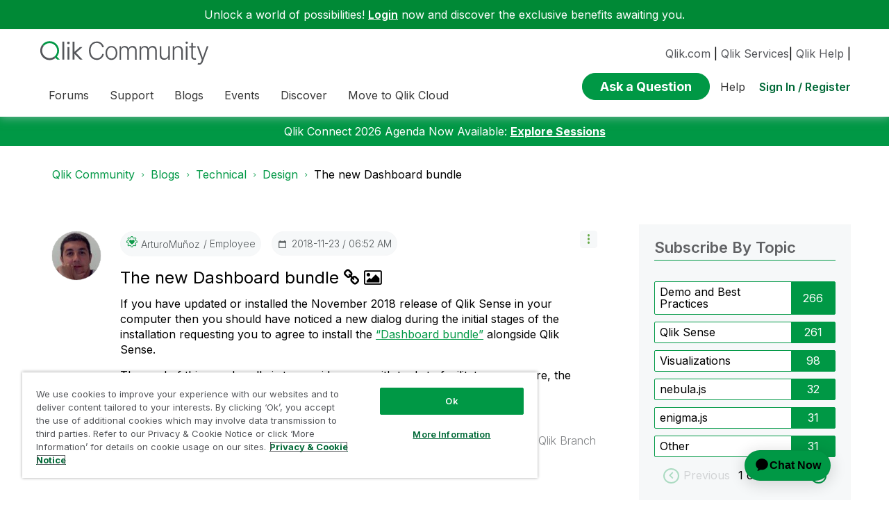

--- FILE ---
content_type: text/html;charset=UTF-8
request_url: https://community.qlik.com/t5/Design/The-new-Dashboard-bundle/ba-p/1509183
body_size: 37250
content:
<!DOCTYPE html><html prefix="og: http://ogp.me/ns#" dir="ltr" lang="en" class="no-js">
	<head>
	
	<title>
	The new Dashboard bundle - Qlik Community - 1509183
</title>
	
	
	<link rel="icon" href="https://community.qlik.com/html/@536ABC0E82B3A21A50773EBFFADE5A11/assets/favicon2024.ico">

<link rel="preconnect" href="https://fonts.googleapis.com">
<link rel="preconnect" href="https://fonts.gstatic.com" crossorigin>
<link href="https://fonts.googleapis.com/css2?family=Inter:wght@100;300;400;500;600;700;900&display=swap" rel="stylesheet">


<style>
  @media screen and (min-width: 767px){
 #lia-body .lia-content .lia-quilt .lia-form-publication-scheduled-input ,
 #lia-body .lia-content .lia-quilt .lia-form-auto-subscribe-to-thread-input , 
 #lia-body .lia-content .lia-quilt .lia-form-disable-tagging-input ,  
 #lia-body .lia-content .lia-quilt .lia-form-disable-kudos-input,
 #lia-body .lia-content .lia-quilt  .lia-form-thread-author-input,
 #lia-body .lia-content .lia-quilt   .lia-form-recent-participants-in-thread-input{
  width: auto;
}
#lia-body .lia-content .lia-quilt .lia-form-subject-input ,
#lia-body .lia-content .lia-quilt .lia-form-tags-input ,
#lia-body .lia-content .lia-quilt .lia-form-type-text-disabled.hasDatepicker,
#lia-body .lia-content .lia-quilt .lia-form-type-text-disabled,
#lia-body .lia-content .lia-quilt .lia-form-canonical-url-input ,
#lia-body .lia-content .lia-quilt .lia-form-message-seo-title-input ,
#lia-body .lia-content .lia-quilt .lia-js-labels-editor-input 
{
  width: 100%;
}
}  
</style><meta name="google-site-verification" content="mM1twBsma7NGYl-D8njcmxTqxwj3_R-8tyF3NrEczuo" />
    <meta content="/t5/image/serverpage/image-id/591i20F092045852118D/image-size/medium?v=v2&amp;px=400" property="og:image"/>

<meta name="page" content="BlogArticlePage" />
<meta name="node" content="qlik-design-blog" />


<script>try{(function(w,d,s,l,i){w[l]=w[l]||[];w[l].push({'gtm.start':

new Date().getTime(),event:'gtm.js'});var f=d.getElementsByTagName(s)[0],

j=d.createElement(s),dl=l!='dataLayer'?'&l='+l:'';j.async=true;j.src=

'https://www.googletagmanager.com/gtm.js?id='+i+dl;f.parentNode.insertBefore(j,f);

})(window,document,'script','dataLayer','GTM-P7VJSX');}
catch(err){
    console.log("Google Tag Manager",err)
}
</script>

<script src="/html/assets/jquery-3.5.1.slim.min.js"></script>




<script src=https://cdn.cookielaw.org/scripttemplates/otSDKStub.js  type="text/javascript" charset="UTF-8" data-domain-script="0190db58-517f-72fc-a5f6-65a0089bc764" ></script>

<script type="text/javascript">

function OptanonWrapper() { }

</script>


<script type="text/javascript">!function(){var b=function(){window.__AudioEyeSiteHash = "9d0d4fb693146ff59f0fc68202fb8d85"; 
    var a=document.createElement("script");
    a.src="https://wsmcdn.audioeye.com/aem.js";
    a.type="text/javascript";a.setAttribute("async","");
    document.getElementsByTagName("body")[0].appendChild(a)};"complete"!==document.readyState?window.addEventListener?window.addEventListener("load",b):window.attachEvent&&window.attachEvent("onload",b):b()}();
</script>





	
	
	
	<meta content="The Dashboard bundle contains six of the most popular extensions available in Qlik Branch (Garden). Button for navigation: it’s a very handy piece - 1509183" name="description"/><meta content="width=device-width, initial-scale=1.0" name="viewport"/><meta content="2021-05-12T13:16:37-07:00" itemprop="dateModified"/><meta content="text/html; charset=UTF-8" http-equiv="Content-Type"/><link href="https://community.qlik.com/t5/Qlik-Design-Blog/The-new-Dashboard-bundle/ba-p/1509183" rel="canonical"/>
	<meta content="450" property="og:image:width"/><meta content="https://community.qlik.com/t5/user/viewprofilepage/user-id/22817" property="article:author"/><meta content="https://community.qlik.com/t5/image/serverpage/image-id/591i20F092045852118D?v=v2" property="og:image"/><meta content="https://community.qlik.com/t5/image/serverpage/image-id/596i338E357C0B520055?v=v2" property="og:image"/><meta content="https://community.qlik.com/t5/image/serverpage/image-id/597i6F101BC93B22372E?v=v2" property="og:image"/><meta content="article" property="og:type"/><meta content="802" property="og:image:height"/><meta content="https://community.qlik.com/t5/Qlik-Design-Blog/The-new-Dashboard-bundle/ba-p/1509183" property="og:url"/><meta content="button" property="article:tag"/><meta content="container" property="article:tag"/><meta content="extensions" property="article:tag"/><meta content="Qlik Sense" property="article:tag"/><meta content="variable" property="article:tag"/><meta content="Demo and Best Practices" property="article:tag"/><meta content="sense" property="article:tag"/><meta content="Visualizations" property="article:tag"/><meta content="dashboard" property="article:tag"/><meta content="Design" property="article:section"/><meta content=" The Dashboard bundle contains six of the most popular extensions available in Qlik Branch (Garden).   Button for navigation: it’s a very handy piece that let users to add buttons that trigger selection actions and/or navigation actions. Users can use it for simple navigation shortcuts, like navigat..." property="og:description"/><meta content="2018-11-23T11:52:00.015Z" property="article:published_time"/><meta content="2021-05-12T13:16:37-07:00" property="article:modified_time"/><meta content="The new Dashboard bundle" property="og:title"/>
	
	
		<link class="lia-link-navigation hidden live-links" title="article The new Dashboard bundle in Design" type="application/rss+xml" rel="alternate" id="link" href="/cyjdu72974/rss/message?board.id=qlik-design-blog&amp;message.id=7923"></link>
	

	
	
	    
            	<link href="/skins/6764695/a1863844bb7f22bb23e85e68393af30f/qlik_custom.css" rel="stylesheet" type="text/css"/>
            
	

	
	
	
	
	


<div class="qlik-privacy-container">
    <span>Do not input private or sensitive data. View </span>
    <a class="qlik-privacy-link" href="https://www.qlik.com/us/legal/privacy-and-cookie-notice" target="_blank">Qlik Privacy & Cookie Policy.</a>
</div>



<script type="text/javascript" src="/t5/scripts/EF7B13D9B64EB8BBD9C87DD3095E9284/lia-scripts-head-min.js"></script><script language="javascript" type="text/javascript">
<!--
window.FileAPI = { jsPath: '/html/assets/js/vendor/ng-file-upload-shim/' };
LITHIUM.PrefetchData = {"Components":{},"commonResults":{}};
LITHIUM.DEBUG = false;
LITHIUM.CommunityJsonObject = {
  "Validation" : {
    "image.description" : {
      "min" : 0,
      "max" : 1000,
      "isoneof" : [ ],
      "type" : "string"
    },
    "tkb.toc_maximum_heading_level" : {
      "min" : 1,
      "max" : 6,
      "isoneof" : [ ],
      "type" : "integer"
    },
    "tkb.toc_heading_list_style" : {
      "min" : 0,
      "max" : 50,
      "isoneof" : [
        "disc",
        "circle",
        "square",
        "none"
      ],
      "type" : "string"
    },
    "blog.toc_maximum_heading_level" : {
      "min" : 1,
      "max" : 6,
      "isoneof" : [ ],
      "type" : "integer"
    },
    "tkb.toc_heading_indent" : {
      "min" : 5,
      "max" : 50,
      "isoneof" : [ ],
      "type" : "integer"
    },
    "blog.toc_heading_indent" : {
      "min" : 5,
      "max" : 50,
      "isoneof" : [ ],
      "type" : "integer"
    },
    "blog.toc_heading_list_style" : {
      "min" : 0,
      "max" : 50,
      "isoneof" : [
        "disc",
        "circle",
        "square",
        "none"
      ],
      "type" : "string"
    }
  },
  "User" : {
    "settings" : {
      "imageupload.legal_file_extensions" : "*.jpg;*.JPG;*.jpeg;*.JPEG;*.gif;*.GIF;*.png;*.PNG;*.bmp",
      "config.enable_avatar" : true,
      "integratedprofile.show_klout_score" : true,
      "layout.sort_view_by_last_post_date" : true,
      "layout.friendly_dates_enabled" : true,
      "profileplus.allow.anonymous.scorebox" : false,
      "tkb.message_sort_default" : "topicPublishDate",
      "layout.format_pattern_date" : "yyyy-MM-dd",
      "config.require_search_before_post" : "off",
      "isUserLinked" : false,
      "integratedprofile.cta_add_topics_dismissal_timestamp" : -1,
      "layout.message_body_image_max_size" : 1000,
      "profileplus.everyone" : false,
      "integratedprofile.cta_connect_wide_dismissal_timestamp" : -1,
      "blog.toc_maximum_heading_level" : "2",
      "integratedprofile.hide_social_networks" : false,
      "blog.toc_heading_indent" : "15",
      "contest.entries_per_page_num" : 20,
      "layout.messages_per_page_linear" : 20,
      "integratedprofile.cta_manage_topics_dismissal_timestamp" : -1,
      "profile.shared_profile_test_group" : false,
      "integratedprofile.cta_personalized_feed_dismissal_timestamp" : -1,
      "integratedprofile.curated_feed_size" : 10,
      "contest.one_kudo_per_contest" : false,
      "integratedprofile.enable_social_networks" : false,
      "integratedprofile.my_interests_dismissal_timestamp" : -1,
      "profile.language" : "en",
      "layout.friendly_dates_max_age_days" : 31,
      "layout.threading_order" : "thread_descending",
      "blog.toc_heading_list_style" : "disc",
      "useRecService" : false,
      "layout.module_welcome" : "",
      "imageupload.max_uploaded_images_per_upload" : 100,
      "imageupload.max_uploaded_images_per_user" : 2000,
      "integratedprofile.connect_mode" : "",
      "tkb.toc_maximum_heading_level" : "",
      "tkb.toc_heading_list_style" : "disc",
      "sharedprofile.show_hovercard_score" : true,
      "config.search_before_post_scope" : "container",
      "tkb.toc_heading_indent" : "",
      "p13n.cta.recommendations_feed_dismissal_timestamp" : -1,
      "imageupload.max_file_size" : 10024,
      "layout.show_batch_checkboxes" : false,
      "integratedprofile.cta_connect_slim_dismissal_timestamp" : -1
    },
    "isAnonymous" : true,
    "policies" : {
      "image-upload.process-and-remove-exif-metadata" : false
    },
    "registered" : false,
    "emailRef" : "",
    "id" : -1,
    "login" : "Anonymous"
  },
  "Server" : {
    "communityPrefix" : "/cyjdu72974",
    "nodeChangeTimeStamp" : 1766251986095,
    "tapestryPrefix" : "/t5",
    "deviceMode" : "DESKTOP",
    "responsiveDeviceMode" : "DESKTOP",
    "membershipChangeTimeStamp" : "0",
    "version" : "25.11",
    "branch" : "25.11-release",
    "showTextKeys" : false
  },
  "Config" : {
    "phase" : "prod",
    "integratedprofile.cta.reprompt.delay" : 30,
    "profileplus.tracking" : {
      "profileplus.tracking.enable" : false,
      "profileplus.tracking.click.enable" : false,
      "profileplus.tracking.impression.enable" : false
    },
    "app.revision" : "2512090445-sd910d89e3f-b9",
    "navigation.manager.community.structure.limit" : "1000"
  },
  "Activity" : {
    "Results" : [ ]
  },
  "NodeContainer" : {
    "viewHref" : "https://community.qlik.com/t5/Technical/ct-p/qlik-productblogs",
    "description" : "",
    "id" : "qlik-productblogs",
    "shortTitle" : "Technical",
    "title" : "Technical",
    "nodeType" : "category"
  },
  "Page" : {
    "skins" : [
      "qlik_custom",
      "theme_support",
      "theme_base",
      "responsive_peak"
    ],
    "authUrls" : {
      "loginUrl" : "/plugins/common/feature/saml/doauth/redirect?referer=https%3A%2F%2Fcommunity.qlik.com%2Ft5%2FDesign%2FThe-new-Dashboard-bundle%2Fba-p%2F1509183",
      "loginUrlNotRegistered" : "/plugins/common/feature/saml/doauth/redirect?redirectreason=notregistered&referer=https%3A%2F%2Fcommunity.qlik.com%2Ft5%2FDesign%2FThe-new-Dashboard-bundle%2Fba-p%2F1509183",
      "loginUrlNotRegisteredDestTpl" : "/plugins/common/feature/saml/doauth/redirect?redirectreason=notregistered&referer=%7B%7BdestUrl%7D%7D"
    },
    "name" : "BlogArticlePage",
    "rtl" : false,
    "object" : {
      "viewHref" : "/t5/Design/The-new-Dashboard-bundle/ba-p/1509183",
      "subject" : "The new Dashboard bundle",
      "id" : 1509183,
      "page" : "BlogArticlePage",
      "type" : "Thread"
    }
  },
  "WebTracking" : {
    "Activities" : { },
    "path" : "Community:Qlik Community/Category:Blogs/Category:Technical/Blog:Design/Article:The new Dashboard bundle"
  },
  "Feedback" : {
    "targeted" : { }
  },
  "Seo" : {
    "markerEscaping" : {
      "pathElement" : {
        "prefix" : "@",
        "match" : "^[0-9][0-9]$"
      },
      "enabled" : false
    }
  },
  "TopLevelNode" : {
    "viewHref" : "https://community.qlik.com/t5/Blogs/ct-p/qlik-community-blogs",
    "description" : "This space offers a variety of blogs, all written by Qlik employees. Product and non product related.",
    "id" : "qlik-community-blogs",
    "shortTitle" : "Blogs",
    "title" : "Blogs",
    "nodeType" : "category"
  },
  "Community" : {
    "viewHref" : "https://community.qlik.com/",
    "integratedprofile.lang_code" : "en",
    "integratedprofile.country_code" : "US",
    "id" : "cyjdu72974",
    "shortTitle" : "Qlik Community",
    "title" : "Qlik Community"
  },
  "CoreNode" : {
    "conversationStyle" : "blog",
    "viewHref" : "https://community.qlik.com/t5/Design/bg-p/qlik-design-blog",
    "settings" : { },
    "description" : "The Design blog is all about product and Qlik solutions, such as scripting, data modeling, visual design, extensions, best practices, and more!",
    "id" : "qlik-design-blog",
    "shortTitle" : "Design",
    "title" : "Design",
    "nodeType" : "Board",
    "ancestors" : [
      {
        "viewHref" : "https://community.qlik.com/t5/Technical/ct-p/qlik-productblogs",
        "description" : "",
        "id" : "qlik-productblogs",
        "shortTitle" : "Technical",
        "title" : "Technical",
        "nodeType" : "category"
      },
      {
        "viewHref" : "https://community.qlik.com/t5/Blogs/ct-p/qlik-community-blogs",
        "description" : "This space offers a variety of blogs, all written by Qlik employees. Product and non product related.",
        "id" : "qlik-community-blogs",
        "shortTitle" : "Blogs",
        "title" : "Blogs",
        "nodeType" : "category"
      },
      {
        "viewHref" : "https://community.qlik.com/",
        "description" : "Qlik Community is the global online community for Qlik employees, experts, customers, partners, developers and evangelists to collaborate.",
        "id" : "cyjdu72974",
        "shortTitle" : "Qlik Community",
        "title" : "Qlik Community",
        "nodeType" : "Community"
      }
    ]
  }
};
LITHIUM.Components.RENDER_URL = "/t5/util/componentrenderpage/component-id/#{component-id}?render_behavior=raw";
LITHIUM.Components.ORIGINAL_PAGE_NAME = 'blogs/v2/BlogArticlePage';
LITHIUM.Components.ORIGINAL_PAGE_ID = 'BlogArticlePage';
LITHIUM.Components.ORIGINAL_PAGE_CONTEXT = '[base64]';
LITHIUM.Css = {
  "BASE_DEFERRED_IMAGE" : "lia-deferred-image",
  "BASE_BUTTON" : "lia-button",
  "BASE_SPOILER_CONTAINER" : "lia-spoiler-container",
  "BASE_TABS_INACTIVE" : "lia-tabs-inactive",
  "BASE_TABS_ACTIVE" : "lia-tabs-active",
  "BASE_AJAX_REMOVE_HIGHLIGHT" : "lia-ajax-remove-highlight",
  "BASE_FEEDBACK_SCROLL_TO" : "lia-feedback-scroll-to",
  "BASE_FORM_FIELD_VALIDATING" : "lia-form-field-validating",
  "BASE_FORM_ERROR_TEXT" : "lia-form-error-text",
  "BASE_FEEDBACK_INLINE_ALERT" : "lia-panel-feedback-inline-alert",
  "BASE_BUTTON_OVERLAY" : "lia-button-overlay",
  "BASE_TABS_STANDARD" : "lia-tabs-standard",
  "BASE_AJAX_INDETERMINATE_LOADER_BAR" : "lia-ajax-indeterminate-loader-bar",
  "BASE_AJAX_SUCCESS_HIGHLIGHT" : "lia-ajax-success-highlight",
  "BASE_CONTENT" : "lia-content",
  "BASE_JS_HIDDEN" : "lia-js-hidden",
  "BASE_AJAX_LOADER_CONTENT_OVERLAY" : "lia-ajax-loader-content-overlay",
  "BASE_FORM_FIELD_SUCCESS" : "lia-form-field-success",
  "BASE_FORM_WARNING_TEXT" : "lia-form-warning-text",
  "BASE_FORM_FIELDSET_CONTENT_WRAPPER" : "lia-form-fieldset-content-wrapper",
  "BASE_AJAX_LOADER_OVERLAY_TYPE" : "lia-ajax-overlay-loader",
  "BASE_FORM_FIELD_ERROR" : "lia-form-field-error",
  "BASE_SPOILER_CONTENT" : "lia-spoiler-content",
  "BASE_FORM_SUBMITTING" : "lia-form-submitting",
  "BASE_EFFECT_HIGHLIGHT_START" : "lia-effect-highlight-start",
  "BASE_FORM_FIELD_ERROR_NO_FOCUS" : "lia-form-field-error-no-focus",
  "BASE_EFFECT_HIGHLIGHT_END" : "lia-effect-highlight-end",
  "BASE_SPOILER_LINK" : "lia-spoiler-link",
  "BASE_DISABLED" : "lia-link-disabled",
  "FACEBOOK_LOGOUT" : "lia-component-users-action-logout",
  "FACEBOOK_SWITCH_USER" : "lia-component-admin-action-switch-user",
  "BASE_FORM_FIELD_WARNING" : "lia-form-field-warning",
  "BASE_AJAX_LOADER_FEEDBACK" : "lia-ajax-loader-feedback",
  "BASE_AJAX_LOADER_OVERLAY" : "lia-ajax-loader-overlay",
  "BASE_LAZY_LOAD" : "lia-lazy-load"
};
LITHIUM.noConflict = true;
LITHIUM.useCheckOnline = false;
LITHIUM.RenderedScripts = [
  "Lithium.js",
  "Video.js",
  "prism.js",
  "jquery.ui.core.js",
  "PartialRenderProxy.js",
  "Globals.js",
  "Components.js",
  "jquery.effects.slide.js",
  "jquery.tmpl-1.1.1.js",
  "jquery.lithium-selector-extensions.js",
  "MessageBodyDisplay.js",
  "jquery.delayToggle-1.0.js",
  "json2.js",
  "ElementQueries.js",
  "jquery.tools.tooltip-1.2.6.js",
  "jquery.ui.position.js",
  "jquery.hoverIntent-r6.js",
  "InformationBox.js",
  "DropDownMenu.js",
  "Forms.js",
  "jquery.appear-1.1.1.js",
  "Tooltip.js",
  "jquery.ui.dialog.js",
  "Sandbox.js",
  "jquery.effects.core.js",
  "jquery.position-toggle-1.0.js",
  "SearchAutoCompleteToggle.js",
  "jquery.json-2.6.0.js",
  "Throttle.js",
  "AutoComplete.js",
  "jquery.scrollTo.js",
  "jquery.css-data-1.0.js",
  "jquery.js",
  "Text.js",
  "NoConflict.js",
  "jquery.ui.mouse.js",
  "Cache.js",
  "jquery.placeholder-2.0.7.js",
  "DropDownMenuVisibilityHandler.js",
  "jquery.clone-position-1.0.js",
  "jquery.blockui.js",
  "EarlyEventCapture.js",
  "ResizeSensor.js",
  "jquery.autocomplete.js",
  "Events.js",
  "Placeholder.js",
  "jquery.iframe-shim-1.0.js",
  "SpoilerToggle.js",
  "ForceLithiumJQuery.js",
  "HelpIcon.js",
  "ActiveCast3.js",
  "jquery.iframe-transport.js",
  "PolyfillsAll.js",
  "jquery.ui.draggable.js",
  "jquery.ajax-cache-response-1.0.js",
  "jquery.function-utils-1.0.js",
  "CustomEvent.js",
  "jquery.viewport-1.0.js",
  "Loader.js",
  "AjaxSupport.js",
  "LiModernizr.js",
  "jquery.fileupload.js",
  "AjaxFeedback.js",
  "SearchForm.js",
  "ElementMethods.js",
  "Auth.js",
  "DeferredImages.js",
  "jquery.ui.resizable.js",
  "jquery.ui.widget.js",
  "DataHandler.js",
  "Namespace.js"
];// -->
</script><script type="text/javascript" src="/t5/scripts/D60EB96AE5FF670ED274F16ABB044ABD/lia-scripts-head-min.js"></script></head>
	<body class="lia-blog lia-user-status-anonymous BlogArticlePage lia-body" id="lia-body">
	
	
	<div id="6E2-166-9" class="ServiceNodeInfoHeader">
</div>
	
	
	
	

	<div class="lia-page">
		<center>
			
				  <div class="custom-header"><style>
  @media screen and (max-width:767px){
   .lia-header-actions>.login-link:before{
     right:5px;
   }
   .UserLoginPage .main-header .top-header-content .header-content-search{
       margin-right:0px;
    }
  }
 </style>

 <link rel="stylesheet" href="https://locman-mt-cdn.s3.amazonaws.com/locman.css">
<script src="https://locman-mt-cdn.s3.amazonaws.com/locman.js"></script>
<header class="custom-header">
<a class="skip-main" href="#main" title="Skip to main content">Skip to main content</a>      <div class="login-quote">
        <p>Unlock a world of possibilities! 
<a href='https://community.qlik.com/plugins/common/feature/saml/doauth/redirect?referer=https%3A%2F%2Fcommunity.qlik.com%2F' class="login-link">Login</a>
        now and discover the exclusive benefits awaiting you.</p>
      </div>

  <div class="main-header">
    <div class="header-content">
      <div class="title-and-nav-wrapper">
        <button class="slide_tab mobile_icon"><span class="sr-only">Expand</span></button>
        <div class="header-left-column">
          <div class="community-logo">
              <a href="/">
                <picture>
                  <source media="(max-width: 991px)" srcset="/html/assets/qlik-logo-new.svg?version=preview" />
                  <source media="(min-width: 992px)" srcset="/html/assets/qlikCommunity-logo-new.svg?version=preview" />
                  <img src="/html/assets/qlik-logo-new.svg?version=preview" height="38px" alt="Qlik" title="Qlik">
                </picture>
            </a>
          </div>
          <p class="header-title">
            <div class="top-navbar-container">
<div class="custom-community-header-navigation-v3">
    <nav id="headerNav" role="navigation">
        <ul class="custom-sub-nav" role="menubar">
                <li role="none" class="custom-nav-menu-item has-children depth1">
                        <button role="menuitem" class="top-level-toggle toggle-menu-children qlik_tab slide_tab top-level-nav"
                            aria-controls="toggle-category:category:Forums" aria-expanded="false" aria-haspopup="true"
                            aria-label="Expand View: Forums" data-ol-has-click-handler=""  navID="category:Forums"> Forums 
                        </button>
                </li>
                <li role="none" class="custom-nav-menu-item has-children depth1">
                        <button role="menuitem" class="top-level-toggle toggle-menu-children qlik_tab slide_tab top-level-nav"
                            aria-controls="toggle-category:category:qlikSupport" aria-expanded="false" aria-haspopup="true"
                            aria-label="Expand View: Support" data-ol-has-click-handler=""  navID="category:qlikSupport"> Support 
                        </button>
                </li>
                <li role="none" class="custom-nav-menu-item has-children depth1">
                        <button role="menuitem" class="top-level-toggle toggle-menu-children qlik_tab slide_tab top-level-nav"
                            aria-controls="toggle-category:category:qlik-community-blogs" aria-expanded="false" aria-haspopup="true"
                            aria-label="Expand View: Blogs" data-ol-has-click-handler=""  navID="category:qlik-community-blogs"> Blogs 
                        </button>
                </li>
                <li role="none" class="custom-nav-menu-item has-children depth1">
                        <button role="menuitem" class="top-level-toggle toggle-menu-children qlik_tab slide_tab top-level-nav"
                            aria-controls="toggle-category:category:qlik-events" aria-expanded="false" aria-haspopup="true"
                            aria-label="Expand View: Events" data-ol-has-click-handler=""  navID="category:qlik-events"> Events 
                        </button>
                </li>
                <li role="none" class="custom-nav-menu-item has-children depth1">
                        <button role="menuitem" class="top-level-toggle toggle-menu-children qlik_tab slide_tab top-level-nav"
                            aria-controls="toggle-category:category:learn" aria-expanded="false" aria-haspopup="true"
                            aria-label="Expand View: Discover" data-ol-has-click-handler=""  navID="category:learn"> Discover 
                        </button>
                </li>
                <li role="none" class="custom-nav-menu-item has-children depth1">
                        <button role="menuitem" class="top-level-toggle toggle-menu-children qlik_tab slide_tab top-level-nav"
                            aria-controls="toggle-category:category:qlik-migratesupport" aria-expanded="false" aria-haspopup="true"
                            aria-label="Expand View: Move to Qlik Cloud" data-ol-has-click-handler=""  navID="category:qlik-migratesupport"> Move to Qlik Cloud 
                        </button>
                </li>
                <li role="none" class="depth1 external-link-top-level mobile-utility-html">
                    <a role="menuitem" class="top-level-toggle" href="https://www.qlik.com/us/?utm_source=community&amp;utm_medium=header&amp;utm_campaign=qlik.com">Qlik.com</a>
                </li>
                <li role="none" class="depth1 external-link-top-level mobile-utility-html">
                    <a role="menuitem" class="top-level-toggle" href="https://www.qlik.com/us/services">Qlik Services</a>
                </li>
                <li role="none" class="depth1 external-link-top-level mobile-utility-html">
                    <a role="menuitem" class="top-level-toggle" href=""></a>
                </li>
        </ul>
    </nav>
</div>            </div>
          </p>
        </div>
        <div class="header-right-column">
          <div id="header-utility-bar">
              <div id='locman'></div>
              <a href="https://www.qlik.com/us/?utm_source=community&utm_medium=header&utm_campaign=qlik.com">Qlik.com</a> |
<a href="https://www.qlik.com/us/services">Qlik Services</a>|
<a href="https://help.qlik.com?utm_source=community&utm_medium=header&utm_campaign=help">Qlik Help</a> |
          </div>
          <div>
            <section class="header-controls">
              <div class="user-login lia-header-actions">
<div class="header-search-main custom-search-header">
    <button class="header-content-search" aria-expanded="false" tabindex="0" aria-label="header-content-search">
    </button>
    <div class="header-search-container" style="display:block;">
<div class="searchUnify-header-component">
   <div id="auto">
    <div ng-controller="SearchautoController">
      <div bind-html-compile="autocompleteHtml"></div>
    </div>
  </div>
</div>
    <script type="text/javascript" src="https://d2zcxm2u7ahqlt.cloudfront.net/5b4cc16bfe8667990b58e1df434da538/search-clients/cb43fd48-5178-11eb-8a9b-0242ac120002/an.js"></script>
<link rel="stylesheet" href="https://d2zcxm2u7ahqlt.cloudfront.net/5b4cc16bfe8667990b58e1df434da538/search-clients/cb43fd48-5178-11eb-8a9b-0242ac120002/searchbox.css">
<script type="text/javascript" src="https://d2zcxm2u7ahqlt.cloudfront.net/5b4cc16bfe8667990b58e1df434da538/search-clients/cb43fd48-5178-11eb-8a9b-0242ac120002/searchbox.js" onload="loaded=true" onerror="loaded=false"></script>


<script>
        window.su_community_path = '/plugins/custom/qlik/qlik/qlik_searchunify_endpoint_1?tid=-5380579919798468483';
    GzAnalytics.setUser("");
</script><div id="lia-searchformV32_a1e04dac501823" class="SearchForm lia-search-form-wrapper lia-mode-default lia-component-common-widget-search-form">
	

	
		<div class="lia-inline-ajax-feedback">
			<div class="AjaxFeedback" id="ajaxfeedback_a1e04dac501823"></div>
			
	

	

		</div>

	

	
		<div id="searchautocompletetoggle_a1e04dac501823">	
	
		

	
		<div class="lia-inline-ajax-feedback">
			<div class="AjaxFeedback" id="ajaxfeedback_a1e04dac501823_0"></div>
			
	

	

		</div>

	

	
			
            <form enctype="multipart/form-data" class="lia-form lia-form-inline SearchForm" action="https://community.qlik.com/t5/blogs/v2/blogarticlepage.searchformv32.form.form" method="post" id="form_a1e04dac501823" name="form_a1e04dac501823"><div class="t-invisible"><input value="blog-id/qlik-design-blog/article-id/7923" name="t:ac" type="hidden"></input><input value="search/contributions/page" name="t:cp" type="hidden"></input><input value="[base64]." name="lia-form-context" type="hidden"></input><input value="BlogArticlePage:blog-id/qlik-design-blog/article-id/7923:searchformv32.form:" name="liaFormContentKey" type="hidden"></input><input value="5DI9GWMef1Esyz275vuiiOExwpQ=:H4sIAAAAAAAAALVSTU7CQBR+krAixkj0BrptjcpCMSbERGKCSmxcm+kwlGrbqTOvFDYexRMYL8HCnXfwAG5dubDtFKxgYgu4mrzvm3w/M+/pHcphHQ4kI4L2dMo9FLYZoM09qbeJxQ4V0+XC7e/tamqyBPEChwgbh1JAjQtLIz6hPaYh8ZlEMaxplAvm2KZmEsm0hhmBhOKpzZzOlsEw8LevR5W3zZfPEqy0oJIYc+eCuAyh2rolfaI7xLN0I8rjWfWBj7CuzJvf5osmbxRN3hacMimNwHRtKSOr0XNnv/vx+FoCGPjhMRzljhNLYHrEt9kA5T08ACCsKvREoYuqxqLl8BLO84q4UcMITcG49y/QOGs1pYyESl5p6V6qwRW086rinVmoxMZsiZud/zBUTc6gmVc4kExkJafmcYG1GM9+wfIsCkf2OP54hal5EjnG54z8h0XhjfcF7wQUs5Kz0GTjU2rOjc/llTT4Au07pDOcBQAA" name="t:formdata" type="hidden"></input></div>
	
	

	

	

	
		<div class="lia-inline-ajax-feedback">
			<div class="AjaxFeedback" id="feedback_a1e04dac501823"></div>
			
	

	

		</div>

	

	

	

	


	
	<input value="qAjhF3w2k3MY_-1" name="ticket" type="hidden"></input>
	
	<input value="form_a1e04dac501823" id="form_UIDform_a1e04dac501823" name="form_UID" type="hidden"></input>
	<input value="" id="form_instance_keyform_a1e04dac501823" name="form_instance_key" type="hidden"></input>
	
                

                
                    
                        <span class="lia-search-granularity-wrapper">
                            <select title="Search Granularity" class="lia-search-form-granularity search-granularity" aria-label="Search Granularity" id="searchGranularity_a1e04dac501823" name="searchGranularity"><option title="All community" value="qlik-community-blogs|category">All community</option><option title="This category" value="qlik-productblogs|category">This category</option><option title="Blog" selected="selected" value="qlik-design-blog|blog-board">Blog</option><option title="Knowledge base" value="tkb|tkb">Knowledge base</option><option title="Users" value="user|user">Users</option><option title="Products" value="product|product">Products</option></select>
                        </span>
                    
                

                <span class="lia-search-input-wrapper">
                    <span class="lia-search-input-field">
                        <span class="lia-button-wrapper lia-button-wrapper-secondary lia-button-wrapper-searchForm-action"><input value="searchForm" name="submitContextX" type="hidden"></input><input class="lia-button lia-button-secondary lia-button-searchForm-action" value="Search" id="submitContext_a1e04dac501823" name="submitContext" type="submit"></input></span>

                        <input placeholder="Curious About Something? Let's Find It!" aria-label="Search this blog" title="Search this blog" class="lia-form-type-text lia-autocomplete-input search-input lia-search-input-message" value="" id="messageSearchField_a1e04dac501823_0" name="messageSearchField" type="text"></input>
                        <input placeholder="Curious About Something? Let's Find It!" aria-label="Search this blog" title="Search this blog" class="lia-form-type-text lia-autocomplete-input search-input lia-search-input-tkb-article lia-js-hidden" value="" id="messageSearchField_a1e04dac501823_1" name="messageSearchField_0" type="text"></input>
                        

	
		<input placeholder="Enter a keyword to search within the users" ng-non-bindable="" title="Enter a user name or rank" class="lia-form-type-text UserSearchField lia-search-input-user search-input lia-js-hidden lia-autocomplete-input" aria-label="Enter a user name or rank" value="" id="userSearchField_a1e04dac501823" name="userSearchField" type="text"></input>
	

	


                        <input placeholder="Enter a keyword to search within the private messages" title="Enter a search word" class="lia-form-type-text NoteSearchField lia-search-input-note search-input lia-js-hidden lia-autocomplete-input" aria-label="Enter a search word" value="" id="noteSearchField_a1e04dac501823_0" name="noteSearchField" type="text"></input>
						<input title="Enter a search word" class="lia-form-type-text ProductSearchField lia-search-input-product search-input lia-js-hidden lia-autocomplete-input" aria-label="Enter a search word" value="" id="productSearchField_a1e04dac501823" name="productSearchField" type="text"></input>
                        <input class="lia-as-search-action-id" name="as-search-action-id" type="hidden"></input>
                    </span>
                </span>
                

                <span class="lia-cancel-search">cancel</span>

                
            
</form>
		
			<div class="search-autocomplete-toggle-link lia-js-hidden">
				<span>
					<a class="lia-link-navigation auto-complete-toggle-on lia-component-search-action-enable-auto-complete" rel="nofollow" id="enableAutoComplete_a1e04dac501823" href="https://community.qlik.com/t5/blogs/v2/blogarticlepage.enableautocomplete:enableautocomplete?t:ac=blog-id/qlik-design-blog/article-id/7923&amp;t:cp=action/contributions/searchactions&amp;ticket=qAjhF3w2k3MY_-1">Turn on suggestions</a>					
					<span class="HelpIcon">
	<a class="lia-link-navigation help-icon lia-tooltip-trigger" role="button" aria-label="Help Icon" id="link_a1e04dac501823" href="#"><span class="lia-img-icon-help lia-fa-icon lia-fa-help lia-fa" alt="Auto-suggest helps you quickly narrow down your search results by suggesting possible matches as you type." aria-label="Help Icon" role="img" id="display_a1e04dac501823"></span></a><div role="alertdialog" class="lia-content lia-tooltip-pos-bottom-left lia-panel-tooltip-wrapper" id="link_a1e04dac501823_0-tooltip-element"><div class="lia-tooltip-arrow"></div><div class="lia-panel-tooltip"><div class="content">Auto-suggest helps you quickly narrow down your search results by suggesting possible matches as you type.</div></div></div>
</span>
				</span>
			</div>
		

	

	

	
	
	
</div>
		
	<div class="spell-check-showing-result">
		Showing results for <span class="lia-link-navigation show-results-for-link lia-link-disabled" aria-disabled="true" id="showingResult_a1e04dac501823"></span>
		

	</div>
	<div>
		
		<span class="spell-check-search-instead">
			Search instead for <a class="lia-link-navigation search-instead-for-link" rel="nofollow" id="searchInstead_a1e04dac501823" href="#"></a>
		</span>

	</div>
	<div class="spell-check-do-you-mean lia-component-search-widget-spellcheck">
		Did you mean: <a class="lia-link-navigation do-you-mean-link" rel="nofollow" id="doYouMean_a1e04dac501823" href="#"></a>
	</div>

	

	

	


	
</div>    </div>
  </div>                <div id="ask-a-question">
                  <span class="lia-button-wrapper lia-button-wrapper-primary">
                    <span class="primary-action message-post">
                        <a class="lia-button lia-button-primary message-post-link" href="/t5/forums/postpage/choose-node/true/interaction-style/forum">
                            <span>Ask a Question</span>
                        </a>
                    </span>
                  </span>
                </div>
<a class="lia-link-navigation faq-link lia-component-help-action-faq" id="faqPage_a1e04dacfbbd8e" href="/t5/help/faqpage">Help</a><a class="lia-link-navigation login-link lia-authentication-link lia-component-users-action-login" rel="nofollow" id="loginPageV2_a1e04dad0363c1" href="/plugins/common/feature/saml/doauth/redirect?referer=https%3A%2F%2Fcommunity.qlik.com%2Ft5%2FDesign%2FThe-new-Dashboard-bundle%2Fba-p%2F1509183">Sign In / Register</a>              </div>
              <div class="header-search">
<div id="lia-searchformV32_a1e04dad0af445" class="SearchForm lia-search-form-wrapper lia-mode-default lia-component-common-widget-search-form">
	

	
		<div class="lia-inline-ajax-feedback">
			<div class="AjaxFeedback" id="ajaxfeedback_a1e04dad0af445"></div>
			
	

	

		</div>

	

	
		<div id="searchautocompletetoggle_a1e04dad0af445">	
	
		

	
		<div class="lia-inline-ajax-feedback">
			<div class="AjaxFeedback" id="ajaxfeedback_a1e04dad0af445_0"></div>
			
	

	

		</div>

	

	
			
            <form enctype="multipart/form-data" class="lia-form lia-form-inline SearchForm" action="https://community.qlik.com/t5/blogs/v2/blogarticlepage.searchformv32.form.form" method="post" id="form_a1e04dad0af445" name="form_a1e04dad0af445"><div class="t-invisible"><input value="blog-id/qlik-design-blog/article-id/7923" name="t:ac" type="hidden"></input><input value="search/contributions/page" name="t:cp" type="hidden"></input><input value="[base64]." name="lia-form-context" type="hidden"></input><input value="BlogArticlePage:blog-id/qlik-design-blog/article-id/7923:searchformv32.form:" name="liaFormContentKey" type="hidden"></input><input value="5DI9GWMef1Esyz275vuiiOExwpQ=:H4sIAAAAAAAAALVSTU7CQBR+krAixkj0BrptjcpCMSbERGKCSmxcm+kwlGrbqTOvFDYexRMYL8HCnXfwAG5dubDtFKxgYgu4mrzvm3w/M+/pHcphHQ4kI4L2dMo9FLYZoM09qbeJxQ4V0+XC7e/tamqyBPEChwgbh1JAjQtLIz6hPaYh8ZlEMaxplAvm2KZmEsm0hhmBhOKpzZzOlsEw8LevR5W3zZfPEqy0oJIYc+eCuAyh2rolfaI7xLN0I8rjWfWBj7CuzJvf5osmbxRN3hacMimNwHRtKSOr0XNnv/vx+FoCGPjhMRzljhNLYHrEt9kA5T08ACCsKvREoYuqxqLl8BLO84q4UcMITcG49y/QOGs1pYyESl5p6V6qwRW086rinVmoxMZsiZud/zBUTc6gmVc4kExkJafmcYG1GM9+wfIsCkf2OP54hal5EjnG54z8h0XhjfcF7wQUs5Kz0GTjU2rOjc/llTT4Au07pDOcBQAA" name="t:formdata" type="hidden"></input></div>
	
	

	

	

	
		<div class="lia-inline-ajax-feedback">
			<div class="AjaxFeedback" id="feedback_a1e04dad0af445"></div>
			
	

	

		</div>

	

	

	

	


	
	<input value="qAjhF3w2k3MY_-1" name="ticket" type="hidden"></input>
	
	<input value="form_a1e04dad0af445" id="form_UIDform_a1e04dad0af445" name="form_UID" type="hidden"></input>
	<input value="" id="form_instance_keyform_a1e04dad0af445" name="form_instance_key" type="hidden"></input>
	
                

                
                    
                        <span class="lia-search-granularity-wrapper">
                            <select title="Search Granularity" class="lia-search-form-granularity search-granularity" aria-label="Search Granularity" id="searchGranularity_a1e04dad0af445" name="searchGranularity"><option title="All community" value="qlik-community-blogs|category">All community</option><option title="This category" value="qlik-productblogs|category">This category</option><option title="Blog" selected="selected" value="qlik-design-blog|blog-board">Blog</option><option title="Knowledge base" value="tkb|tkb">Knowledge base</option><option title="Users" value="user|user">Users</option><option title="Products" value="product|product">Products</option></select>
                        </span>
                    
                

                <span class="lia-search-input-wrapper">
                    <span class="lia-search-input-field">
                        <span class="lia-button-wrapper lia-button-wrapper-secondary lia-button-wrapper-searchForm-action"><input value="searchForm" name="submitContextX" type="hidden"></input><input class="lia-button lia-button-secondary lia-button-searchForm-action" value="Search" id="submitContext_a1e04dad0af445" name="submitContext" type="submit"></input></span>

                        <input placeholder="Curious About Something? Let's Find It!" aria-label="Search this blog" title="Search this blog" class="lia-form-type-text lia-autocomplete-input search-input lia-search-input-message" value="" id="messageSearchField_a1e04dad0af445_0" name="messageSearchField" type="text"></input>
                        <input placeholder="Curious About Something? Let's Find It!" aria-label="Search this blog" title="Search this blog" class="lia-form-type-text lia-autocomplete-input search-input lia-search-input-tkb-article lia-js-hidden" value="" id="messageSearchField_a1e04dad0af445_1" name="messageSearchField_0" type="text"></input>
                        

	
		<input placeholder="Enter a keyword to search within the users" ng-non-bindable="" title="Enter a user name or rank" class="lia-form-type-text UserSearchField lia-search-input-user search-input lia-js-hidden lia-autocomplete-input" aria-label="Enter a user name or rank" value="" id="userSearchField_a1e04dad0af445" name="userSearchField" type="text"></input>
	

	


                        <input placeholder="Enter a keyword to search within the private messages" title="Enter a search word" class="lia-form-type-text NoteSearchField lia-search-input-note search-input lia-js-hidden lia-autocomplete-input" aria-label="Enter a search word" value="" id="noteSearchField_a1e04dad0af445_0" name="noteSearchField" type="text"></input>
						<input title="Enter a search word" class="lia-form-type-text ProductSearchField lia-search-input-product search-input lia-js-hidden lia-autocomplete-input" aria-label="Enter a search word" value="" id="productSearchField_a1e04dad0af445" name="productSearchField" type="text"></input>
                        <input class="lia-as-search-action-id" name="as-search-action-id" type="hidden"></input>
                    </span>
                </span>
                

                <span class="lia-cancel-search">cancel</span>

                
            
</form>
		
			<div class="search-autocomplete-toggle-link lia-js-hidden">
				<span>
					<a class="lia-link-navigation auto-complete-toggle-on lia-component-search-action-enable-auto-complete" rel="nofollow" id="enableAutoComplete_a1e04dad0af445" href="https://community.qlik.com/t5/blogs/v2/blogarticlepage.enableautocomplete:enableautocomplete?t:ac=blog-id/qlik-design-blog/article-id/7923&amp;t:cp=action/contributions/searchactions&amp;ticket=qAjhF3w2k3MY_-1">Turn on suggestions</a>					
					<span class="HelpIcon">
	<a class="lia-link-navigation help-icon lia-tooltip-trigger" role="button" aria-label="Help Icon" id="link_a1e04dad0af445" href="#"><span class="lia-img-icon-help lia-fa-icon lia-fa-help lia-fa" alt="Auto-suggest helps you quickly narrow down your search results by suggesting possible matches as you type." aria-label="Help Icon" role="img" id="display_a1e04dad0af445"></span></a><div role="alertdialog" class="lia-content lia-tooltip-pos-bottom-left lia-panel-tooltip-wrapper" id="link_a1e04dad0af445_0-tooltip-element"><div class="lia-tooltip-arrow"></div><div class="lia-panel-tooltip"><div class="content">Auto-suggest helps you quickly narrow down your search results by suggesting possible matches as you type.</div></div></div>
</span>
				</span>
			</div>
		

	

	

	
	
	
</div>
		
	<div class="spell-check-showing-result">
		Showing results for <span class="lia-link-navigation show-results-for-link lia-link-disabled" aria-disabled="true" id="showingResult_a1e04dad0af445"></span>
		

	</div>
	<div>
		
		<span class="spell-check-search-instead">
			Search instead for <a class="lia-link-navigation search-instead-for-link" rel="nofollow" id="searchInstead_a1e04dad0af445" href="#"></a>
		</span>

	</div>
	<div class="spell-check-do-you-mean lia-component-search-widget-spellcheck">
		Did you mean: <a class="lia-link-navigation do-you-mean-link" rel="nofollow" id="doYouMean_a1e04dad0af445" href="#"></a>
	</div>

	

	

	


	
</div>              </div>
            </section>
          </div>
        </div>
    </div>
  </div>
</header></div>

 
<script src="https://f99hbcdmsb16.statuspage.io/embed/script.js"></script>


  <!-- Google Tag Managerrrr (noscript) -->
  <noscript><iframe src="https://www.googletagmanager.com/ns.html?id=GTM-P7VJSX"
  height="0" width="0" style="display:none;visibility:hidden"></iframe></noscript>
  <!-- End Google Tag Manager (noscript) -->

					
	
	<div class="MinimumWidthContainer">
		<div class="min-width-wrapper">
			<div class="min-width">		
				
						<div class="lia-content">
                            
							
							
							
		

	<div class="lia-quilt lia-quilt-blog-article-page lia-quilt-layout-two-column-main-side lia-top-quilt">
	<div class="lia-quilt-row lia-quilt-row-header">
		<div class="lia-quilt-column lia-quilt-column-24 lia-quilt-column-single lia-quilt-column-common-header">
			<div class="lia-quilt-column-alley lia-quilt-column-alley-single">
	
		
			<div class="lia-quilt lia-quilt-header lia-quilt-layout-header lia-component-quilt-header">
	<div class="lia-quilt-row lia-quilt-row-main-header">
		<div class="lia-quilt-column lia-quilt-column-20 lia-quilt-column-left lia-quilt-column-header-left lia-mark-empty">
			
		</div><div class="lia-quilt-column lia-quilt-column-04 lia-quilt-column-right lia-quilt-column-header-right lia-mark-empty">
			
		</div>
	</div><div class="lia-quilt-row lia-quilt-row-sub-header">
		<div class="lia-quilt-column lia-quilt-column-24 lia-quilt-column-single lia-quilt-column-sub-header-main lia-mark-empty">
			
		</div>
	</div><div class="lia-quilt-row lia-quilt-row-breadcrumb">
		<div class="lia-quilt-column lia-quilt-column-24 lia-quilt-column-single lia-quilt-column-breadcrumb">
			<div class="lia-quilt-column-alley lia-quilt-column-alley-single">
	
		
			
		
			<div class="lia-panel lia-panel-standard StringDisplayTaplet Chrome lia-component-common-widget-announcement"><div class="lia-decoration-border"><div class="lia-decoration-border-top"><div> </div></div><div class="lia-decoration-border-content"><div><div class="lia-panel-heading-bar-wrapper"><div class="lia-panel-heading-bar"><span aria-level="3" role="heading" class="lia-panel-heading-bar-title">Announcements</span></div></div><div class="lia-panel-content-wrapper"><div class="lia-panel-content"><div class="StringDisplayTaplet">
	
    	<b></b>Qlik Connect 2026 Agenda Now Available: <b><u><a href="https://www.qlikconnect.com/agenda?utm_source=community&utm_medium=qlik-internal&utm_campaign=qlik-connect&utm_team=cmt">Explore Sessions</a></u></b>
        
    
</div></div></div></div></div><div class="lia-decoration-border-bottom"><div> </div></div></div></div>
		
			
		
			  <div class="page-controls">
<div aria-label='breadcrumbs' role='navigation' class='BreadCrumb crumb-line lia-breadcrumb lia-component-common-widget-breadcrumb'>
	<ul role='list' id='list_a1e04dad8fe35b' class='lia-list-standard-inline'>
	
		
			<li class='lia-breadcrumb-node crumb'>
				<a class='lia-link-navigation crumb-community lia-breadcrumb-community lia-breadcrumb-forum' id='link_a1e04dad8fe35b' href='/'>Qlik Community</a>
			</li>
			
				<li aria-hidden='true' class='lia-breadcrumb-seperator crumb-community lia-breadcrumb-community lia-breadcrumb-forum'>
				  
          		  		<span class='separator'>:</span>
          		  
				</li>
			
		
			<li class='lia-breadcrumb-node crumb'>
				<a class='lia-link-navigation crumb-category lia-breadcrumb-category lia-breadcrumb-forum' id='link_a1e04dad8fe35b_0' href='/t5/Blogs/ct-p/qlik-community-blogs'>Blogs</a>
			</li>
			
				<li aria-hidden='true' class='lia-breadcrumb-seperator crumb-category lia-breadcrumb-category lia-breadcrumb-forum'>
				  
          		  		<span class='separator'>:</span>
          		  
				</li>
			
		
			<li class='lia-breadcrumb-node crumb'>
				<a class='lia-link-navigation crumb-category lia-breadcrumb-category lia-breadcrumb-forum' id='link_a1e04dad8fe35b_1' href='/t5/Technical/ct-p/qlik-productblogs'>Technical</a>
			</li>
			
				<li aria-hidden='true' class='lia-breadcrumb-seperator crumb-category lia-breadcrumb-category lia-breadcrumb-forum'>
				  
          		  		<span class='separator'>:</span>
          		  
				</li>
			
		
			<li class='lia-breadcrumb-node crumb'>
				<a class='lia-link-navigation crumb-board lia-breadcrumb-board lia-breadcrumb-forum' id='link_a1e04dad8fe35b_2' href='/t5/Design/bg-p/qlik-design-blog'>Design</a>
			</li>
			
				<li aria-hidden='true' class='lia-breadcrumb-seperator crumb-board lia-breadcrumb-board lia-breadcrumb-forum'>
				  
          		  		<span class='separator'>:</span>
          		  
				</li>
			
		
			<li class='lia-breadcrumb-node crumb final-crumb'>
				<span class='lia-link-navigation child-thread lia-link-disabled' aria-disabled='true' disabled='true' role='link' aria-label='The new Dashboard bundle' id='link_a1e04dad8fe35b_3'>The new Dashboard bundle</span>
			</li>
			
		
	
</ul>
</div>  </div>

		
	
	
</div>
		</div>
	</div><div class="lia-quilt-row lia-quilt-row-feedback">
		<div class="lia-quilt-column lia-quilt-column-24 lia-quilt-column-single lia-quilt-column-feedback">
			<div class="lia-quilt-column-alley lia-quilt-column-alley-single">
	
		
			
	

	

		
			
        
        
	

	

    
		
			
		
	
	
</div>
		</div>
	</div>
</div>
		
			<style>
  #ada-entry {
    position: relative;
    z-index: 99999 !important;

  }
  #ada-entry #ada-button-frame {
      bottom: 4px !important;
      right: 60px !important;
      z-index: 99999 !important;
  }
  #ada-entry #ada-chat-frame{
    right:90px !important;
  }
</style>




<script
    async
    data-domain="ada"
    id="__ada"
    data-handle="qlik-prod-generative",
    src="https://static.ada.support/embed2.js"
  ></script>

  <script type="text/javascript">
    let isAdaReady = false;
    let isStarted = false;
    let isToggled = false;

    window.adaSettings = {
      handle: "qlik-prod-generative",
      cluster: "eu",
      metaFields: {
        qlik_user_id: !(typeof LITHIUM === "undefined") && !(typeof LITHIUM?.CommunityJsonObject?.User?.id === "undefined") ? LITHIUM.CommunityJsonObject.User.id : "",
        email: !(typeof LITHIUM === "undefined") && !(typeof LITHIUM?.CommunityJsonObject?.User?.emailRef === "undefined") ? LITHIUM.CommunityJsonObject.User.emailRef : ""
      },
      adaReadyCallback: ({ isRolledOut }) => {
        isAdaReady = true;
        // you can toggle bot later on, here is just an example
        // adaEmbed.toggle();
      },
      onAdaEmbedLoaded: () => {
        // console.log("onAdaEmbedLoaded received.");
      },
      toggleCallback: (isDrawerOpen) => {
          isToggled = isDrawerOpen;
      }
    }
      
    function openAnswer1() {
      if(isAdaReady) {
        if (isToggled == false) {
          adaEmbed.toggle();
          adaEmbed.triggerAnswer("674751536fbca67a17c91ca9");
        } else {
          adaEmbed.triggerAnswer("674751536fbca67a17c91ca9");
        }
      }
    }
    
    function openAnswer2() {
      if(isAdaReady) {
        if (isToggled == false) {
          adaEmbed.toggle();
          adaEmbed.triggerAnswer("6467a5be83707b33f9719d83");
        } else {
            adaEmbed.triggerAnswer("6467a5be83707b33f9719d83");
        }
      }
    };
  </script>


<!--code added for create support case button  -->

		
	
	
</div>
		</div>
	</div><div class="lia-quilt-row lia-quilt-row-main">
		<div class="lia-quilt-column lia-quilt-column-17 lia-quilt-column-left lia-quilt-column-main-content">
			<div class="lia-quilt-column-alley lia-quilt-column-alley-left">
	
		
			
		    
		    
	
		<div data-lia-message-uid="1509183" id="messageview" class="lia-panel-message message-uid-1509183 lia-component-article">
			<div data-lia-message-uid='1509183' class='lia-message-view-wrapper lia-js-data-messageUid-1509183 lia-component-forums-widget-message-view-two' id='messageView2_1'>
	<span id='U1509183'> </span>
	<span id='M7923'> </span>
	
	

	

	

	
		<div class='lia-inline-ajax-feedback'>
			<div class='AjaxFeedback' id='ajaxfeedback'></div>
			
	

	

		</div>

	

	
		<div class='MessageView lia-message-view-blog-topic-message lia-message-view-display lia-row-standard-unread lia-thread-topic'>
			<span class='lia-message-state-indicator'></span>
			<div class='lia-quilt lia-quilt-blog-topic-message lia-quilt-layout-two-column-blog-message'>
	<div class='lia-quilt-row lia-quilt-row-main'>
		<div class='lia-quilt-column lia-quilt-column-03 lia-quilt-column-left lia-quilt-column-side-content'>
			<div class='lia-quilt-column-alley lia-quilt-column-alley-left'>
	
		
			
					<div class='lia-message-author-avatar lia-component-author-avatar lia-component-message-view-widget-author-avatar'><div class='UserAvatar lia-user-avatar lia-component-common-widget-user-avatar'>
	
			
					<img class='lia-user-avatar-message' title='ArturoMuñoz' alt='ArturoMuñoz' id='imagedisplay' src='https://community.qlik.com/legacyfs/online/avatars/a2951_4TEPCURRS8TW.jpg'/>
					
				
		
</div></div>
				
		
	
	
</div>
		</div><div class='lia-quilt-column lia-quilt-column-21 lia-quilt-column-right lia-quilt-column-main-content'>
			<div class='lia-quilt-column-alley lia-quilt-column-alley-right'>
	
		<div class='lia-message-author-with-avatar'>
			
		
			
	

	
			<span class='UserName lia-user-name lia-user-rank-Employee lia-component-message-view-widget-author-username'>
				
		<img class='lia-user-rank-icon lia-user-rank-icon-left' title='Employee' alt='Employee' id='display' src='/html/@2A0BCDC74749171AA67B06675D131BF6/rank_icons/Community_Gamification-Ranking-Icons_16x16-Employee-2.png'/>
		
			<a class='lia-link-navigation lia-page-link lia-user-name-link' style='color:#33CC33' target='_self' aria-label='View Profile of ArturoMuñoz' itemprop='url' id='link_0' href='https://community.qlik.com/t5/user/viewprofilepage/user-id/22817'><span class='login-bold'>ArturoMuñoz</span></a>
		
		
		
		
		
		
		
		
	
			</span>
		

		
			
					
		<div class='lia-message-author-rank lia-component-author-rank lia-component-message-view-widget-author-rank'>
			Employee
		</div>
	
				
		
	
		</div>
	
	

	
		
			
					
		<div title='Posted on' class='lia-message-post-date lia-component-post-date lia-component-message-view-widget-post-date'>
			<span class='DateTime'>
    

	
		
		
		<span class='local-date'>‎2018-11-23</span>
	
		
		<span class='local-time'>06:52 AM</span>
	
	

	
	
	
	
	
	
	
	
	
	
	
	
</span>
		</div>
	
				
		
			
		
			<div class='lia-menu-navigation-wrapper lia-js-hidden lia-menu-action lia-component-message-view-widget-action-menu' id='actionMenuDropDown'>	
	<div class='lia-menu-navigation'>
		<div class='dropdown-default-item'><a title='Show option menu' class='lia-js-menu-opener default-menu-option lia-js-click-menu lia-link-navigation' aria-expanded='false' role='button' aria-label='Show The new Dashboard bundle post option menu' id='dropDownLink' href='#'></a>
			<div class='dropdown-positioning'>
				<div class='dropdown-positioning-static'>
					
	<ul aria-label='Dropdown menu items' role='list' id='dropdownmenuitems' class='lia-menu-dropdown-items'>
		

	
	
		
			
		
			
		
			
		
			
		
			
		
			
		
			
		
			
		
			
		
			
		
			
		
			
		
			
		
			
		
			
		
			
		
			
		
			
		
			<li role='listitem'><a class='lia-link-navigation rss-thread-link lia-component-rss-action-thread' rel='nofollow noopener noreferrer' id='rssThread' href='/cyjdu72974/rss/message?board.id=qlik-design-blog&amp;message.id=7923'>Subscribe to RSS Feed</a></li>
		
			<li aria-hidden='true'><span class='lia-separator lia-component-common-widget-link-separator'>
	<span class='lia-separator-post'></span>
	<span class='lia-separator-pre'></span>
</span></li>
		
			<li role='listitem'><span class='lia-link-navigation mark-thread-unread lia-link-disabled lia-component-forums-action-mark-thread-unread' aria-disabled='true' id='markThreadUnread'>Mark as New</span></li>
		
			<li role='listitem'><span class='lia-link-navigation mark-thread-read lia-link-disabled lia-component-forums-action-mark-thread-read' aria-disabled='true' id='markThreadRead'>Mark as Read</span></li>
		
			<li aria-hidden='true'><span class='lia-separator lia-component-common-widget-link-separator'>
	<span class='lia-separator-post'></span>
	<span class='lia-separator-pre'></span>
</span></li>
		
			
		
			<li role='listitem'><span class='lia-link-navigation addThreadUserBookmark lia-link-disabled lia-component-subscriptions-action-add-thread-user-bookmark' aria-disabled='true' id='addThreadUserBookmark'>Bookmark</span></li>
		
			
		
			<li role='listitem'><span class='lia-link-navigation addThreadUserEmailSubscription lia-link-disabled lia-component-subscriptions-action-add-thread-user-email' aria-disabled='true' id='addThreadUserEmailSubscription'>Subscribe</span></li>
		
			<li aria-hidden='true'><span class='lia-separator lia-component-common-widget-link-separator'>
	<span class='lia-separator-post'></span>
	<span class='lia-separator-pre'></span>
</span></li>
		
			
		
			
		
			<li role='listitem'><a class='lia-link-navigation print-article lia-component-forums-action-print-thread' rel='nofollow' id='printThread' href='/t5/blogs/blogarticleprintpage/blog-id/qlik-design-blog/article-id/7923'>Printer Friendly Page</a></li>
		
			<li role='listitem'><a class='lia-link-navigation report-abuse-link lia-component-forums-action-report-abuse' rel='nofollow' id='reportAbuse' href='/t5/notifications/notifymoderatorpage/message-uid/1509183'>Report Inappropriate Content</a></li>
		
			
		
			
		
			
		
			
		
			
		
			
		
			
		
			
		
			
		
			
		
			
		
	
	


	</ul>

				</div>
			</div>
		</div>
	</div>
</div>
		
			<div class='lia-message-subject lia-component-message-view-widget-subject'>
		<div class='MessageSubject'>

	

	
			<div class='MessageSubjectIcons '>
	
	
	 
	
	
	
				
		<h2 itemprop='name' class='message-subject'>
			<span class='lia-message-unread'>
				
						<a class='page-link lia-link-navigation lia-custom-event' id='link_2' href='/t5/Design/The-new-Dashboard-bundle/ba-p/1509183'>
							The new Dashboard bundle
							
						</a>
					
			</span>
		</h2>
	
			
	
	<span class='lia-img-message-has-url lia-fa-message lia-fa-has lia-fa-url lia-fa' title='Contains a hyperlink' alt='Message contains a hyperlink' aria-label='Contains a hyperlink' role='img' id='display_2'></span>
	<span class='lia-img-message-has-image lia-fa-message lia-fa-has lia-fa-image lia-fa' title='Contains an image' alt='Message contains an image' aria-label='Contains an image' role='img' id='display_3'></span>
	
	
</div>
		

	

	

	

	

	

	

	
			
					
				
		

	
</div>
	</div>
		
			    <div class="lia-message-body-wrapper lia-component-teaser">
      <div id="messageBodyTeaserDisplay" class="lia-message-body">  
        <div class="lia-message-body-content">    
           <P>If you have updated or installed the November 2018 release of Qlik Sense in your computer then you should have noticed a new dialog during the initial stages of the installation requesting you to agree to install the <A href="https://help.qlik.com/en-US/sense/November2018/Subsystems/Hub/Content/Sense_Hub/Visualizations/create-visualization-extensions.htm" target="_self" rel="nofollow noopener noreferrer">“Dashboard bundle”</A> alongside Qlik Sense.</P><P>The goal of this new bundle is to provide users with tools to facilitate, even more, the dashboard creation in Qlik Sense.</P>
        </div>
      </div>
    </div>


		
			<div class='lia-message-body-wrapper lia-component-message-view-widget-body'>
		<div itemprop='text' id='bodyDisplay' class='lia-message-body'>
	
		<div class='lia-message-body-content'>
			
				
					
					
						<P>&nbsp;<FONT size="3"><STRONG>The Dashboard bundle</STRONG></FONT> contains six of the most popular extensions available in Qlik Branch (Garden).</P><P>&nbsp;</P><P><FONT color="#666699"><STRONG>Button for navigation: </STRONG></FONT>it’s a very handy piece that let users to add buttons that trigger selection actions and/or navigation actions. Users can use it for simple navigation shortcuts, like navigating to next page or they could use it for more advanced actions, such as selection actions.<span class="lia-inline-image-display-wrapper lia-image-align-center" image-alt="2.png" style="width: 224px;"><img src="https://community.qlik.com/t5/image/serverpage/image-id/591i20F092045852118D/image-size/medium?v=v2&amp;px=400" role="button" title="2.png" alt="2.png" li-image-url="https://community.qlik.com/t5/image/serverpage/image-id/591i20F092045852118D?v=v2" li-image-display-id="'591i20F092045852118D'" li-message-uid="'1509183'" li-messages-message-image="true" li-bindable="" class="lia-media-image" tabindex="0" li-bypass-lightbox-when-linked="true" li-use-hover-links="false" /></span></P><P>&nbsp;</P><P>A user could use one or multiple actions on click making the button a very attractive tool to create complex workflows within an app. This extension is commonly used to set variables values.</P><P>&nbsp;</P><P><FONT color="#666699"><STRONG>Date range picker:</STRONG></FONT> this nicely finished date picker allows users to quickly and easily select dates and ranges. It’s very simple to configure, a user need to specify what data field the Data range picker will be displaying and single date or interval. The extension let users to define advanced options such as min, max, and/or start date.</P><P><span class="lia-inline-image-display-wrapper lia-image-align-center" image-alt="3.png" style="width: 400px;"><img src="https://community.qlik.com/t5/image/serverpage/image-id/596i338E357C0B520055/image-size/medium?v=v2&amp;px=400" role="button" title="3.png" alt="3.png" li-image-url="https://community.qlik.com/t5/image/serverpage/image-id/596i338E357C0B520055?v=v2" li-image-display-id="'596i338E357C0B520055'" li-message-uid="'1509183'" li-messages-message-image="true" li-bindable="" class="lia-media-image" tabindex="0" li-bypass-lightbox-when-linked="true" li-use-hover-links="false" /></span></P><P>&nbsp;</P><P><FONT color="#666699"><STRONG>On-Demand reporting:</STRONG> </FONT>generation of Qlik NPrinting reports is now possible from inside apps. This extension will display a button that will launch the execution of a Qlik NPrinting report. Simply add a NPrinting server path, pick an app, the report and the preferred export format.</P><P>&nbsp;</P><P><FONT color="#666699"><STRONG>Show/hide container:</STRONG></FONT> it’s a placeholder for master items. This extension let users to decide when to show or hide each one of the elements that are contained in the object. To get the show/hide conditions to work users typically need an action on a second object.</P><P>For example, it’s very common to use this extension in conjunction with the “Button for navigation” extension that comes in the bundle. The Button extension triggers an action that will make a chart show and other to hide.&nbsp;</P><P>Another use example could be based on selection actions. Let’s say we have two fields, product categories (5) and product (200) and we are analyzing sales numbers, we want to display sales date by category as a bar chart and when a single category is selected we want the chart to display the products sales as a tree map. We could create both charts add them to the master library and then define the show/hide conditions when including&nbsp; the charts in the extension.</P><P>&nbsp;</P><P><FONT color="#666699"><STRONG>Tabbed container:</STRONG></FONT> like the Show/hide container, the Tabbed container can hold multiple master items. This time to navigate from on item to another there’s a pre-built tab system, so there’s no need for a second element. Users could create multiple views of the same data, different objects, or as in the screenshot below to add a long description that helps users’ comprehension of the displayed chart.<span class="lia-inline-image-display-wrapper lia-image-align-center" image-alt="4.png" style="width: 400px;"><img src="https://community.qlik.com/t5/image/serverpage/image-id/597i6F101BC93B22372E/image-size/medium?v=v2&amp;px=400" role="button" title="4.png" alt="4.png" li-image-url="https://community.qlik.com/t5/image/serverpage/image-id/597i6F101BC93B22372E?v=v2" li-image-display-id="'597i6F101BC93B22372E'" li-message-uid="'1509183'" li-messages-message-image="true" li-bindable="" class="lia-media-image" tabindex="0" li-bypass-lightbox-when-linked="true" li-use-hover-links="false" /></span></P><P>&nbsp;</P><P>&nbsp;</P><P>&nbsp;</P><P><FONT color="#666699"><STRONG>Variable input:</STRONG></FONT> users can set values with buttons, drop-downs, sliders, and input boxes. More info about this extension in <A href="https://community.qlik.com/t5/Qlik-Design-Blog/Five-Qlik-Sense-extensions-you-should-check-today/ba-p/1471621" target="_self">one of my previous posts</A>.</P><P>&nbsp;</P><P>Please check the online help to learn more about the new Dashboard Bundle and its limitations:</P><P><A href="https://help.qlik.com/en-US/sense/November2018/Subsystems/Hub/Content/Sense_Hub/Visualizations/DashboardBundle/dashboard-bundle.htm" target="_blank" rel="noopener nofollow noreferrer">https://help.qlik.com/en-US/sense/November2018/Subsystems/Hub/Content/Sense_Hub/Visualizations/Dashb...</A></P><P>&nbsp;</P><P>Hope you like it. AMZ</P>
					
				
			
			
			
			
			
			
			
			
		</div>
		
		
	

	
	
</div>
	</div>
		
			
	<div id='labelsForMessage' class='LabelsForArticle lia-component-message-view-widget-labels'>
		
			
				
						<span aria-level='5' role='heading' class='article-labels-title'>
							Labels
						</span>
						
		<div class='LabelsList'>
			<ul role='list' id='list' class='lia-list-standard-inline'>
	
				
				
					<li class='label'>
						
							
		
			<a class='label-link lia-link-navigation' rel='tag' id='link_1' href='/t5/Design/bg-p/qlik-design-blog/label-name/demo%20and%20best%20practices'>Demo and Best Practices<wbr /></a>
		
	
						
					</li>
					
				
					<li class='label'>
						
							
		
			<a class='label-link lia-link-navigation' rel='tag' id='link_3' href='/t5/Design/bg-p/qlik-design-blog/label-name/qlik%20sense'>Qlik Sense<wbr /></a>
		
	
						
					</li>
					
				
					<li class='label'>
						
							
		
			<a class='label-link lia-link-navigation' rel='tag' id='link_4' href='/t5/Design/bg-p/qlik-design-blog/label-name/visualizations'>Visualizations<wbr /></a>
		
	
						
					</li>
					
				
			
</ul>
		</div>
	
					
			
		
	</div>

	

	

	




		
			<div class='lia-panel lia-panel-standard MessageTagsTaplet Chrome lia-component-message-view-widget-tags'><div class='lia-decoration-border'><div class='lia-decoration-border-top'><div> </div></div><div class='lia-decoration-border-content'><div><div class='lia-panel-heading-bar-wrapper'><div class='lia-panel-heading-bar'><span aria-level='3' role='heading' class='lia-panel-heading-bar-title'>Tags <span class="lia-panel-heading-bar-count">(6)</span></span></div></div><div class='lia-panel-content-wrapper'><div class='lia-panel-content'>
    <div id='taglist' class='TagList lia-message-tags'>

	

	<ul role='list' id='list_0' class='lia-list-standard-inline' aria-label='Tags'>
	<li aria-hidden='true'>Tags:</li><li class='tag-2954 lia-tag-list-item'><a class='lia-link-navigation lia-tag tag tag-2954 lia-js-data-tagUid-2954' rel='tag' id='link_5' href='/t5/tag/button/tg-p/board-id/qlik-design-blog'>button</a><div class='tag-list-js-confirmation hidden'></div></li><li class='tag-2388 lia-tag-list-item'><a class='lia-link-navigation lia-tag tag tag-2388 lia-js-data-tagUid-2388' rel='tag' id='link_6' href='/t5/tag/container/tg-p/board-id/qlik-design-blog'>container</a><div class='tag-list-js-confirmation hidden'></div></li><li class='tag-2016 lia-tag-list-item'><a class='lia-link-navigation lia-tag tag tag-2016 lia-js-data-tagUid-2016' rel='tag' id='link_7' href='/t5/tag/dashboard/tg-p/board-id/qlik-design-blog'>dashboard</a><div class='tag-list-js-confirmation hidden'></div></li><li class='tag-1834 lia-tag-list-item'><a class='lia-link-navigation lia-tag tag tag-1834 lia-js-data-tagUid-1834' rel='tag' id='link_8' href='/t5/tag/extensions/tg-p/board-id/qlik-design-blog'>extensions</a><div class='tag-list-js-confirmation hidden'></div></li><li class='tag-153 lia-tag-list-item'><a class='lia-link-navigation lia-tag tag tag-153 lia-js-data-tagUid-153' rel='tag' id='link_9' href='/t5/tag/sense/tg-p/board-id/qlik-design-blog'>sense</a><div class='tag-list-js-confirmation hidden'></div></li><li class='tag-163 lia-tag-list-item'><a class='lia-link-navigation lia-tag tag tag-163 lia-js-data-tagUid-163' rel='tag' id='link_10' href='/t5/tag/variable/tg-p/board-id/qlik-design-blog'>variable</a><div class='tag-list-js-confirmation hidden'></div></li>
</ul>

	
		<div class='lia-inline-ajax-feedback'>
			<div class='AjaxFeedback' id='ajaxFeedback'></div>
			
	

	

		</div>

	

	

</div>
	
</div></div></div></div><div class='lia-decoration-border-bottom'><div> </div></div></div></div>
		
			
		
			
					
		
	
				
		
			
					
		
	
				
		
	
	
</div>
		</div>
	</div><div class='lia-quilt-row lia-quilt-row-footer'>
		<div class='lia-quilt-column lia-quilt-column-03 lia-quilt-column-left lia-quilt-column-Footer-left lia-mark-empty'>
			
		</div><div class='lia-quilt-column lia-quilt-column-21 lia-quilt-column-right lia-quilt-column-Footer-right'>
			<div class='lia-quilt-column-alley lia-quilt-column-alley-right'>
	
		
			
					<div class='lia-message-VIEW_COUNT lia-component-message-widget-message-property-display lia-component-view-count lia-component-message-view-widget-view-count'>
    12,931 Views
</div>
				
		
			
					<div data-lia-kudos-id='1509183' id='kudosButtonV2' class='KudosButton lia-button-image-kudos-wrapper lia-component-kudos-widget-button-version-3 lia-component-kudos-widget-button-horizontal lia-component-kudos-widget-button lia-component-kudos-action lia-component-message-view-widget-kudos-action'>
	
			<div class='lia-button-image-kudos lia-button-image-kudos-horizontal lia-button-image-kudos-enabled lia-button-image-kudos-not-kudoed lia-button-image-kudos-has-kudoes lia-button-image-kudos-has-kudos lia-button'>
				
		
			
		
			
				<div class='lia-button-image-kudos-count'>
					<a class='lia-link-navigation kudos-count-link' title='Click here to see who gave likes to this post.' id='link_11' href='/t5/kudos/messagepage/board-id/qlik-design-blog/message-id/7923/tab/all-users'>
						<span itemprop="upvoteCount" id="messageKudosCount_a1e04db02ea062" class="MessageKudosCount lia-component-kudos-widget-message-kudos-count">
	
			6
		
</span><span class="lia-button-image-kudos-label lia-component-kudos-widget-kudos-count-label">
	Likes
</span>
					</a>
				</div>
			
			
		

	
		
    	
		<div class='lia-button-image-kudos-give'>
			<a onclick='return LITHIUM.EarlyEventCapture(this, &#39;click&#39;, true)' class='lia-link-navigation kudos-link' role='button' data-lia-kudos-entity-uid='1509183' aria-label='Click here to give likes to this post.' title='Click here to give likes to this post.' rel='nofollow' id='kudoEntity' href='https://community.qlik.com/t5/blogs/v2/blogarticlepage.kudosbuttonv2.kudoentity:kudoentity/kudosable-gid/1509183?t:ac=blog-id/qlik-design-blog/article-id/7923&amp;t:cp=kudos/contributions/tapletcontributionspage&amp;ticket=qAjhF3w2k3MY_-1'>
				
					
				
				
			</a>
		</div>
	
    
			</div>
		

	

	

	

    

	

	
</div>
				
		
			
					
		<div class='lia-button-group lia-component-comment-button lia-component-message-view-widget-comment-button'>
	
			
		
</div>
	
				
		
	
	
</div>
		</div>
	</div>
</div>
		</div>
	

	

	


</div>
			
		
    
            <div class="lia-progress lia-js-hidden" id="progressBar">
                <div class="lia-progress-indeterminate"></div>
            </div>
        

	
		</div>
		
	

	

		
		
			
			
				
	<div class="lia-text lia-blog-article-page-comment-count lia-discussion-page-sub-section-header lia-component-comment-count-conditional">
		15 Comments
	</div>

			
		
		
			
			
				<a name="comments"> </a>

				
					<div class="lia-component-blogs-page-comment-list-loader lia-component-lazy-loader lia-lazy-load lia-component-comment-list" id="lazyload"></div>
					
				

			
		
		
			
			<div aria-label="Use the previous and next links to move between pages. Use the page number links to go directly to a page." role="navigation" class="lia-paging-full-wrapper lia-paging-pager lia-paging-full-left-position lia-discussion-page-message-pager lia-component-comment-pager" id="pager">
	

	
		<div class="lia-inline-ajax-feedback">
			<div class="AjaxFeedback" id="ajaxFeedback_0"></div>
			
	

	

		</div>

	

	

	

	


	
		<ul class="lia-paging-full lia-paging-full-left">
			
	
		
			
					<li class="lia-paging-page-previous lia-component-previous">
						
		<span class="lia-link-navigation lia-js-data-pageNum-1 lia-link-disabled" aria-disabled="true" id="link_12">
			<span>
				
					<span aria-hidden="true" class="lia-paging-page-arrow">&#171;</span>
				
				<span class="lia-paging-page-link">Previous</span>
			</span>
		</span>
	
					</li>
				
		
			
					<li class="lia-component-pagesnumbered">
						<ul class="lia-paging-full-pages">
							<li class="lia-paging-page-first lia-js-data-pageNum-1">
								<span class="lia-js-data-pageNum-1 lia-link-navigation lia-link-disabled" aria-disabled="true" aria-current="page" id="link_2_0">1</span>
							</li><li class="lia-paging-page-last lia-js-data-pageNum-2">
								<a class="lia-js-data-pageNum-2 lia-link-navigation lia-custom-event" aria-label="Page 2" id="link_2_1" href="https://community.qlik.com/t5/Design/The-new-Dashboard-bundle/ba-p/1509183/page/2#comments">2</a>
							</li>
						</ul>
					</li>
				
		
			
					<li class="lia-paging-page-next lia-component-next">
						
		<a class="lia-link-navigation lia-js-data-pageNum-2 lia-custom-event" aria-label="Next Page" rel="next" id="link_13" href="https://community.qlik.com/t5/Design/The-new-Dashboard-bundle/ba-p/1509183/page/2#comments">
			<span class="lia-paging-page-link">Next</span>
			
				<span aria-hidden="true" class="lia-paging-page-arrow">&#187;</span>
			
		</a>
	
					</li>
				
		
	
	

		</ul>
	

	
	

	

	

	

	

	

	

    
</div>
		
		
			
			
				
			
		
		
			
			<a name="comment-on-this"></a>
			
	<span id="feedback-successinformationbox_4"> </span>

	
		<div class="InfoMessage lia-panel-feedback-banner-note lia-component-comment-editor" id="informationbox_4">
			<div role="alert" class="lia-text">
				

				
					<p ng-non-bindable="" tabindex="0">
						You must be a registered user to add a comment. If you've already registered, sign in. Otherwise, register and sign in.
					</p>
				

				
					<ul role="list" id="list_1" class="lia-list-standard">
	
						

						
							<li><a class="lia-link-navigation blog-link lia-message-comment-post" rel="nofollow" id="link_14" href="/plugins/common/feature/saml/doauth/redirect?redirectreason=permissiondenied&amp;referer=https%3A%2F%2Fcommunity.qlik.com%2Ft5%2FDesign%2FThe-new-Dashboard-bundle%2Fba-p%2F1509183%23comment-on-this">Comment</a></li>
						
					
</ul>
				

				

				
			</div>

			
		</div>
	

			
		
		
	
	
</div>
		</div><div class="lia-quilt-column lia-quilt-column-07 lia-quilt-column-right lia-quilt-column-side-content">
			<div class="lia-quilt-column-alley lia-quilt-column-alley-right">
	
		
			
		
			    <style>
      .prev-next-disabled {
        pointer-events: none;
      }
    </style>




      <div class="lia-panel lia-panel-standard LabelsTaplet Chrome lia-component-labels-widget-labels-list custom-labels-component">
        <div class="lia-decoration-border">
          <div class="lia-decoration-border-top">
            <div> 
            </div>
          </div>
          <div class="lia-decoration-border-content">
            <div>
              <div class="lia-panel-heading-bar-wrapper">
                <div class="lia-panel-heading-bar">
                  <span aria-level="2" role="heading" class="lia-panel-heading-bar-title">
                      Subscribe by Topic
                  </span>
                </div>
              </div>
              <div class="lia-panel-content-wrapper">
                <div class="lia-panel-content"> 
                  <div class="lia-labels-list-sortable" id="labelsTaplet">    
                    <div class="lia-panel lia-panel-standard">
                      <div class="lia-decoration-border">
                        <div class="lia-decoration-border-top">
                          <div>
                          </div>
                        </div>
                        <div class="lia-decoration-border-content">
                          <div>         
                            <div class="lia-panel-content-wrapper">
                              <div class="lia-panel-content">   
                                <div class="CategoryLabelsTaplet">
                                  <div class="LabelsList" id="list_0">
                                    <div class="shimmer label-shimmer" aria-live="polite" aria-role="status" aria-label="loading" tabindex="0">
                                      <span></span>
                                      <span></span>
                                      <span></span>
                                      <span></span>
                                      <span></span>
                                      <span></span>
                                    </div>
                                    <ul role="list" id="labelslist" class="lia-list-standard">  
                                    </ul> 
                                  </div>
                                </div>  
                              </div>
                            </div>
                          </div>
                        </div>
                        <div class="lia-decoration-border-bottom">
                          <div class="label-pagination">
                            
                          </div>
                        </div>
                      </div>
                    </div>    
                  </div>
                </div>
              </div>
            </div>
          </div>
          <div class="lia-decoration-border-bottom">
            <div>
            </div>
          </div>
        </div>
      </div>


		
			<div class="lia-panel lia-panel-standard TagCloudTaplet Chrome lia-component-tags-widget-tag-cloud-actual lia-component-tags-widget-tag-cloud"><div class="lia-decoration-border"><div class="lia-decoration-border-top"><div> </div></div><div class="lia-decoration-border-content"><div><div class="lia-panel-heading-bar-wrapper"><div class="lia-panel-heading-bar"><span aria-level="3" role="heading" class="lia-panel-heading-bar-title">Tags</span></div></div><div class="lia-panel-content-wrapper"><div class="lia-panel-content"><div id="tagCloudTapletActual" class="TagCloudTaplet">
	<div id="taglist_0" class="TagList">

	

	<ul role="list" id="list_2" class="lia-list-standard-inline" aria-label="Tags">
	<li class="tag-40988 lia-tag-list-item"><a class="lia-link-navigation lia-tag tag tagging-weight-10 tag-40988 lia-js-data-tagUid-40988" rel="tag" id="link_15" href="/t5/tag/demo_and_best_practices/tg-p/board-id/qlik-design-blog">demo_and_best_practices</a><div class="tag-list-js-confirmation hidden"></div></li><li class="tag-13 lia-tag-list-item"><a class="lia-link-navigation lia-tag tag tagging-weight-2 tag-13 lia-js-data-tagUid-13" rel="tag" id="link_16" href="/t5/tag/qlik%20sense/tg-p/board-id/qlik-design-blog">qlik sense</a><div class="tag-list-js-confirmation hidden"></div></li><li class="tag-4804 lia-tag-list-item"><a class="lia-link-navigation lia-tag tag tagging-weight-1 tag-4804 lia-js-data-tagUid-4804" rel="tag" id="link_17" href="/t5/tag/design/tg-p/board-id/qlik-design-blog">design</a><div class="tag-list-js-confirmation hidden"></div></li><li class="tag-15 lia-tag-list-item"><a class="lia-link-navigation lia-tag tag tagging-weight-1 tag-15 lia-js-data-tagUid-15" rel="tag" id="link_18" href="/t5/tag/qlikview/tg-p/board-id/qlik-design-blog">qlikview</a><div class="tag-list-js-confirmation hidden"></div></li><li class="tag-12585 lia-tag-list-item"><a class="lia-link-navigation lia-tag tag tagging-weight-1 tag-12585 lia-js-data-tagUid-12585" rel="tag" id="link_19" href="/t5/tag/content/tg-p/board-id/qlik-design-blog">content</a><div class="tag-list-js-confirmation hidden"></div></li><li class="tag-25050 lia-tag-list-item"><a class="lia-link-navigation lia-tag tag tagging-weight-1 tag-25050 lia-js-data-tagUid-25050" rel="tag" id="link_20" href="/t5/tag/qlik_cloud/tg-p/board-id/qlik-design-blog">qlik_cloud</a><div class="tag-list-js-confirmation hidden"></div></li><li class="tag-2315 lia-tag-list-item"><a class="lia-link-navigation lia-tag tag tagging-weight-1 tag-2315 lia-js-data-tagUid-2315" rel="tag" id="link_21" href="/t5/tag/demo/tg-p/board-id/qlik-design-blog">demo</a><div class="tag-list-js-confirmation hidden"></div></li><li class="tag-12503 lia-tag-list-item"><a class="lia-link-navigation lia-tag tag tagging-weight-1 tag-12503 lia-js-data-tagUid-12503" rel="tag" id="link_22" href="/t5/tag/best_practices/tg-p/board-id/qlik-design-blog">best_practices</a><div class="tag-list-js-confirmation hidden"></div></li><li class="tag-7732 lia-tag-list-item"><a class="lia-link-navigation lia-tag tag tagging-weight-1 tag-7732 lia-js-data-tagUid-7732" rel="tag" id="link_23" href="/t5/tag/enigma.js/tg-p/board-id/qlik-design-blog">enigma.js</a><div class="tag-list-js-confirmation hidden"></div></li><li class="tag-27979 lia-tag-list-item"><a class="lia-link-navigation lia-tag tag tagging-weight-1 tag-27979 lia-js-data-tagUid-27979" rel="tag" id="link_24" href="/t5/tag/ux/tg-p/board-id/qlik-design-blog">ux</a><div class="tag-list-js-confirmation hidden"></div></li><li class="tag-16663 lia-tag-list-item"><a class="lia-link-navigation lia-tag tag tagging-weight-1 tag-16663 lia-js-data-tagUid-16663" rel="tag" id="link_25" href="/t5/tag/best_practice/tg-p/board-id/qlik-design-blog">best_practice</a><div class="tag-list-js-confirmation hidden"></div></li><li class="tag-50619 lia-tag-list-item"><a class="lia-link-navigation lia-tag tag tagging-weight-1 tag-50619 lia-js-data-tagUid-50619" rel="tag" id="link_26" href="/t5/tag/digestible%20data/tg-p/board-id/qlik-design-blog">digestible data</a><div class="tag-list-js-confirmation hidden"></div></li><li class="tag-171 lia-tag-list-item"><a class="lia-link-navigation lia-tag tag tagging-weight-1 tag-171 lia-js-data-tagUid-171" rel="tag" id="link_27" href="/t5/tag/mashup/tg-p/board-id/qlik-design-blog">mashup</a><div class="tag-list-js-confirmation hidden"></div></li><li class="tag-4143 lia-tag-list-item"><a class="lia-link-navigation lia-tag tag tagging-weight-1 tag-4143 lia-js-data-tagUid-4143" rel="tag" id="link_28" href="/t5/tag/qdt-components/tg-p/board-id/qlik-design-blog">qdt-components</a><div class="tag-list-js-confirmation hidden"></div></li><li class="tag-40989 lia-tag-list-item"><a class="lia-link-navigation lia-tag tag tagging-weight-0 tag-40989 lia-js-data-tagUid-40989" rel="tag" id="link_29" href="/t5/tag/qlikgeeks/tg-p/board-id/qlik-design-blog">qlikgeeks</a><div class="tag-list-js-confirmation hidden"></div></li><li class="tag-9982 lia-tag-list-item"><a class="lia-link-navigation lia-tag tag tagging-weight-0 tag-9982 lia-js-data-tagUid-9982" rel="tag" id="link_30" href="/t5/tag/usability/tg-p/board-id/qlik-design-blog">usability</a><div class="tag-list-js-confirmation hidden"></div></li><li class="tag-192 lia-tag-list-item"><a class="lia-link-navigation lia-tag tag tagging-weight-0 tag-192 lia-js-data-tagUid-192" rel="tag" id="link_31" href="/t5/tag/script/tg-p/board-id/qlik-design-blog">script</a><div class="tag-list-js-confirmation hidden"></div></li><li class="tag-36652 lia-tag-list-item"><a class="lia-link-navigation lia-tag tag tagging-weight-0 tag-36652 lia-js-data-tagUid-36652" rel="tag" id="link_32" href="/t5/tag/tarallo/tg-p/board-id/qlik-design-blog">tarallo</a><div class="tag-list-js-confirmation hidden"></div></li><li class="tag-1834 lia-tag-list-item"><a class="lia-link-navigation lia-tag tag tagging-weight-0 tag-1834 lia-js-data-tagUid-1834" rel="tag" id="link_33" href="/t5/tag/extensions/tg-p/board-id/qlik-design-blog">extensions</a><div class="tag-list-js-confirmation hidden"></div></li><li class="tag-186 lia-tag-list-item"><a class="lia-link-navigation lia-tag tag tagging-weight-0 tag-186 lia-js-data-tagUid-186" rel="tag" id="link_34" href="/t5/tag/security/tg-p/board-id/qlik-design-blog">security</a><div class="tag-list-js-confirmation hidden"></div></li>
</ul>

	
		<div class="lia-inline-ajax-feedback">
			<div class="AjaxFeedback" id="ajaxFeedback_1"></div>
			
	

	

		</div>

	

	


		
		
	<div class="lia-view-all"><a class="lia-link-navigation view-all-link" aria-label="View All &amp;gg; Tags" rel="tag" id="link_35" href="/t5/forums/tagdetailpage/tag-cloud-grouping/tag/tag-cloud-style/frequent/message-scope/core-node/board-id/qlik-design-blog/user-scope/all/tag-scope/all/timerange/all/tag-visibility-scope/public">View All &gg;</a></div></div>
</div></div></div></div></div><div class="lia-decoration-border-bottom"><div> </div></div></div></div>
		
	
	
</div>
		</div>
	</div><div class="lia-quilt-row lia-quilt-row-footer">
		<div class="lia-quilt-column lia-quilt-column-24 lia-quilt-column-single lia-quilt-column-common-footer">
			<div class="lia-quilt-column-alley lia-quilt-column-alley-single">
	
		
			<div class="lia-quilt lia-quilt-footer lia-quilt-layout-footer lia-component-quilt-footer">
	<div class="lia-quilt-row lia-quilt-row-main">
		<div class="lia-quilt-column lia-quilt-column-24 lia-quilt-column-single lia-quilt-column-icons">
			<div class="lia-quilt-column-alley lia-quilt-column-alley-single">
	
		
			<li:common-scroll-to class="lia-component-common-widget-scroll-to" li-bindable="" li-instance="0" componentId="common.widget.scroll-to" mode="default"></li:common-scroll-to>
		
			
		
			
		
	
	
</div>
		</div>
	</div><div class="lia-quilt-row lia-quilt-row-theme-scripts">
		<div class="lia-quilt-column lia-quilt-column-24 lia-quilt-column-single lia-quilt-column-ui-scripts lia-mark-empty">
			
		</div>
	</div>
</div>
		
	
	
</div>
		</div>
	</div>
</div>
	

	
						</div>
					
			</div>								
		</div>
	</div>

				<footer>
    <div class="footer-container">
        <div class="footer-inner-wrapper lia-quilt-row">
            <style>
    .lia-page-options .lia-category-subscription-link{
       color:#000 !important;
    }
    #lia-body.CrmSupportPage li.lia-tabs.lia-tabs-active{
     
   
      border-color: #009845;
   }
    #lia-body.CrmSupportPage li.lia-tabs.lia-tabs-active .tab-link.lia-custom-event
   {
         border:none;
         padding:0;
   }
   
   .CrmSupportCaseTabs  .lia-tabs-standard .lia-tabs-active>span>a{
       border-color: #009845;
   } 
   </style>

      
   <style>
    .lia-quilt-occasion-page .LabelsForMessage .LabelsList .lia-list-standard-inline li:first-child{
         display:inline-block;
     }
    #lia-body .lia-content  .lia-quilt-occasion-page .LabelsForMessage.lia-component-message-view-widget-labels .lia-panel-heading-bar-title{
     width: max-content;
    }
   </style>
   <div class="lia-quilt-column-06">
	<h2 class="main-heading">Products</h2>
	 <ul class="footer-list-items">                    
		 <li><a target="_blank" href="https://www.qlik.com/us/products">All Products</a></li>
     <li><a target="_blank" href="https://www.qlik.com/us/products/qlik-active-intelligence-platform">Qlik Cloud Platform</a></li>
    <li><a target="_blank" href="https://www.qlik.com/us/products/qlik-sense">Qlik Sense</a></li>
    <li><a target="_blank" href="https://www.qlik.com/us/products/qlik-automl">Qlik AutoML</a></li>
		 <li><a target="_blank" href="https://www.qlik.com/us/products/qlikview">QlikView</a></li>
		 <li><a target="_blank" href="https://www.qlik.com/us/products/qlik-replicate">Qlik Replicate</a></li>
		 <li><a target="_blank" href="https://www.qlik.com/us/products/qlik-compose-data-lakes">Qlik Compose for Data Lakes</a></li>
		 <li><a target="_blank" href="https://www.qlik.com/us/products/qlik-compose-data-warehouses">Qlik Compose for Data Warehouse</a></li>                   
		 <li><a target="_blank" href="https://www.qlik.com/us/products/qlik-enterprise-manager">Qlik Enterprise Manager</a></li>
		 <li><a target="_blank" href="https://www.qlik.com/us/products/catalog-and-lineage">Catalog & Lineage</a></li>
<li><a target="_blank" href="https://www.qlik.com/us/products/qlik-gold-client">Qlik Gold Client</a></li>
		 <li><a target="_blank" href="https://www.qlik.com/us/products/why-qlik-is-different">Why Qlik</a></li>
	 </ul>
 </div>
 <div class="lia-quilt-column-06">
	 <h2 class="main-heading">Resources</h2>
	 <ul class="footer-list-items">                    
		 <li><a target="_blank" href="https://www.qlik.com/us/resource-library">Resource Library</a></li>
		 <li><a target="_blank" href="https://www.qlik.com/us/partners">Qlik Partners</a></li>
		 <li><a target="_blank" href="https://www.qlik.com/us/trial/qlik-free-trials">Free Trials</a></li>
		 <li><a target="_blank" href="https://www.qlik.com/us/compare">Compare Qlik</a></li>
		 <li><a target="_blank" href="https://www.qlik.com/us/learn/glossary">Glossary</a></li>
		 <li><a target="_blank" href="https://www.qlik.com/us/services/training">Training</a></li>
		 <li><a target="_blank" href="https://www.qlik.com/us/services/support">Support</a></li>
	 </ul>
 </div>
 <div class="lia-quilt-column-06">
		 <h2 class="main-heading">Company</h2>
	 <ul class="footer-list-items">                    
		 <li><a target="_blank" href="https://www.qlik.com/us/company" title="About Qlik">About Qlik</a></li>
		 <li><a target="_blank" href="https://www.qlik.com/us/company/press-room">Press Room</a></li>
		 <li><a target="_blank" href="https://www.qlik.com/us/trust">Trust & Security</a></li>
     <li><a target="_blank" href="https://www.qlik.com/us/trust/accessibility">Accessibility</a></li>
     <li><a target="_blank" href="https://www.qlik.com/us/trust/privacy">Privacy</a></li>
		 <li><a target="_blank" href="https://www.qlik.com/us/company/careers">Careers</a></li>
		 <li class="extra-space"></li>
		 <li class="sales-office"><a target="_blank" href="https://www.qlik.com/us/contact">Global Offices</a></li>
		 <li><a target="_blank" href="https://www.qlik.com/us/try-or-buy/buy-now">Contact Sales</a></li>
	 </ul>
	 <div class="extra-space"></div>
	 <h2 class="heading-text"><a href="https://community.qlik.com/t5/Water-Cooler/bd-p/qlik-community-help-discussions" target="_blank">Qlik Community</a></h2>

	 <ul class="social-icons list-inline footer-list-items">
		<li><a href="https://twitter.com/qlik" target="_blank" aria-label="Twitter" class="icon">
			<svg xmlns="http://www.w3.org/2000/svg" width="20" height="21" fill="#A9B3B6"><path d="M11.698 8.789 18.983.32h-1.727l-6.325 7.354L5.878.32H.051l7.64 11.12-7.64 8.88h1.726l6.68-7.765 5.336 7.765h5.828L11.697 8.79Zm-2.365 2.749-.774-1.108-6.16-8.81h2.652l4.97 7.11.775 1.107 6.461 9.243h-2.652l-5.272-7.542Z"/></svg>
		
		</a></li>
		 <li><a href="https://www.linkedin.com/company/qlik" target="_blank" aria-label="LinkedIn" class="icon">
		 
		 	<svg xmlns="http://www.w3.org/2000/svg" width="21" height="21" fill="#A9B3B6"><g><path d="M17.286.32H3.952A3.334 3.334 0 0 0 .62 3.654v13.333a3.334 3.334 0 0 0 3.333 3.333h13.334a3.334 3.334 0 0 0 3.333-3.333V3.654A3.334 3.334 0 0 0 17.286.32Zm-10 16.25H5.202V8.237h2.084v8.333Zm.013-9.995c-.271.273-.623.412-1.055.412-.427 0-.777-.141-1.05-.425a1.46 1.46 0 0 1-.408-1.046c0-.426.137-.773.408-1.042.273-.27.623-.404 1.05-.404.432 0 .784.135 1.055.404.269.27.403.616.403 1.042 0 .43-.134.783-.403 1.059Zm9.57 9.995h-2.083v-4.63c0-1.292-.745-2.036-1.667-2.036-.445 0-.948.269-1.235.612-.288.342-.431.777-.431 1.302v4.752H9.369V8.237h2.084v1.317h.032c.614-1.013 1.506-1.517 2.678-1.521 1.665-.004 2.706 1.246 2.706 3.435v5.102Z"/></g></svg>
		 
		 </a></li>
		 <li><a href="https://www.facebook.com/qlik" target="_blank" aria-label="Facebook" class="icon">
			<svg xmlns="http://www.w3.org/2000/svg" width="21" height="21" fill="#A9B3B6"><path d="M20.05 10.345C20.05 4.812 15.56.32 10.025.32 4.491.32 0 4.812 0 10.345c0 4.852 3.449 8.893 8.02 9.825v-6.817H6.015v-3.008H8.02V7.84A3.513 3.513 0 0 1 11.53 4.33h2.506v3.008H12.03c-.551 0-1.002.451-1.002 1.002v2.005h3.007v3.008h-3.007v6.967c5.062-.5 9.022-4.772 9.022-9.975Z"/></svg>
		 
		 </a></li>
	 </ul>
 </div>
 <div class="lia-quilt-column-06">
	 <h2 class="main-heading">Legal   </h2>
		 <div class="text-legal">© 1993-2025 QlikTech International AB, All Rights Reserved
		 </div>
  
	 <ul class="footer-list-items">    
		 <li class="extra-space"></li>
		 <li class="legal-policies"><a href="https://www.qlik.com/us/legal/legal-policies" target="_blank">Legal Policies</a></li>
                 <li><a href="https://www.qlik.com/us/legal/privacy-and-cookie-notice" target="_blank">Privacy & Cookie Notice</a></li>
		 <li><a href="https://www.qlik.com/us/legal/trademarks" target="_blank">Trademarks</a></li>
		 <li><a href="https://www.qlik.com/us/legal/terms-of-use" target="_blank">Terms of Use</a></li>
		 <li><a href="https://www.qlik.com/us/legal/legal-agreements" target="_blank">Legal Agreements</a></li>
		 <li><a href="https://www.qlik.com/us/legal/product-terms" target="_blank">Product Terms</a></li>
                 <li><a href="javascript:void(0)" class="do-not-share-info">Do not share my info <span id="ot-sdk-btn" class="ot-sdk-show-settings"></span></a></li>
                 <li> <a href="https://www.qlik.com/us/trust/accessibility?_ga=2.187458024.1568149266.1655737708-413146154.1654696667" target="_blank">
                       <img src="https://community.qlik.com/html/@4E2A18F8F85CA55EF879B5D062F59C64/assets/AudioEye-Trusted-Horizontal.svg" alt="ADA Site Compliance-Accessibility Policy" width="125" height="65" ></a></li>
	 </ul>
 </div>        </div>
    </div>
</footer>







			
		</center>
	</div>
	
	
	
	
	
	
	<script type="text/javascript">
	new Image().src = ["/","b","e","a","c","o","n","/","3","2","9","4","7","7","3","0","1","2","4","1","_","1","7","6","6","2","9","6","2","6","0","7","2","0",".","g","i","f"].join("");
</script>
<script type="text/javascript" src="/t5/scripts/D1ADE0576DD5396F7FE224FF664AC505/lia-scripts-angularjs-min.js"></script><script language="javascript" type="text/javascript">
<!--

LITHIUM.AngularSupport.setOptions({
  "useCsp" : true,
  "useNg2" : false,
  "coreModuleDeps" : [
    "li.directives.messages.message-image",
    "li.directives.common.scroll-to",
    "li.directives.common.non-bindable"
  ],
  "bootstrapElementSelector" : "#lia-body",
  "debugEnabled" : false
});
LITHIUM.AngularSupport.initGlobal(angular);// -->
</script><script type="text/javascript" src="/t5/scripts/1FFE1958719953736FD0F8C5DBA50D90/lia-scripts-angularjsModules-min.js"></script><script language="javascript" type="text/javascript">
<!--
LITHIUM.AngularSupport.init();LITHIUM.Globals.restoreGlobals(['define', '$', 'jQuery', 'angular']);// -->
</script><script type="text/javascript" src="/t5/scripts/AD976889656D24EA1109081DBB07696E/lia-scripts-common-min.js"></script><script type="text/javascript" src="/t5/scripts/C3DE7AEB2E73F68203FA347A9918FD76/lia-scripts-body-min.js"></script><script language="javascript" type="text/javascript">
<!--
LITHIUM.Sandbox.restore();
LITHIUM.jQuery.fn.cssData.defaults = {"dataPrefix":"lia-js-data","pairDelimeter":"-","prefixDelimeter":"-"};
  (function($){
    $(document).ready(function() {
      let headerSub = $(".lia-component-quilt-header .lia-quilt-row-sub-header");
      let headerSubMain = $(headerSub).find(".lia-quilt-column-sub-header-main");

      if(headerSubMain && headerSubMain.hasClass("lia-mark-empty")) {
        headerSub.remove();
      }
    }
  );
  })(LITHIUM.jQuery);

        (function($){
          $(document).ready(function(){

            function appendHoverText(){
              setTimeout(function(){  
                $(".mce-btn-group .mce-btn").attr("tabindex","0");
               }, 10000);

               $(document).on('mouseenter focusin','div[aria-label="Insert Photos"]', function(event) {
                    if($(this).find('.CameraHoverCard').length == 0){
                    $(document).find('div[aria-label="Insert Photos"]').attr("aria-describedby","cameraGuideline");
                    $(document).find('div[aria-label="Insert Photos"]').append('<div id="cameraGuideline" class="CameraHoverCard" role="tooltip" style="display:none;">When images are added in the body section, make sure to add alternate text for each image.  To do this, click on HTML on the toolbar after adding the image, find ‘alt text’  and add alternative text for that image.</div>');
                  }
                }); 
                  $(document).on('mouseenter focusin','div[aria-label="Insert Photos"]', function(event) {
                    $(this).find(".CameraHoverCard").show();
                  });
                  $(document).on("mouseleave focusout",'div[aria-label="Insert Photos"]', function(event) {
                    $(this).find(".CameraHoverCard").hide();
                  });  

                //for mobile image icon
                $(document).on('mouseenter focusin','div[aria-describedby="cameraGuideline"]', function(event) {
                  $(this).find(".CameraHoverCard").show();
                });
                $(document).on("mouseleave focusout",'div[aria-describedby="cameraGuideline"]', function(event) {
                  $(this).find(".CameraHoverCard").hide();
                }); 

                $(document).on('mouseenter focusin','div[aria-label="Source code"]', function(event) {
                    if($(this).find('.htmlHoverCard').length == 0){
                    $(document).find('div[aria-label="Source code"]').attr("aria-describedby","htmlGuideline");
                    $(document).find('div[aria-label="Source code"]').append('<div id="htmlGuideline" class="htmlHoverCard" role="tooltip" style="display:none;">Use the HTML mode to make sure the content has the correct semantics and structure (h1,h2,h3)</div>');
                  }
                }); 
                  $(document).on('mouseenter focusin','div[aria-label="Source code"]', function(event) {
                    $(this).find(".htmlHoverCard").show();
                  });
                  $(document).on("mouseleave focusout",'div[aria-label="Source code"]', function(event) {
                    $(this).find(".htmlHoverCard").hide();
                  });  

                //for mobile image icon
                $(document).on('mouseenter focusin','div[aria-describedby="htmlGuideline"]', function(event) {
                  $(this).find(".htmlHoverCard").show();
                });
                $(document).on("mouseleave focusout",'div[aria-describedby="htmlGuideline"]', function(event) {
                  $(this).find(".htmlHoverCard").hide();
                }); 


                /*setTimeout(function(){    
                  $(document).find('.lia-mce-toolbar-table').attr("aria-describedby","tableGuideline");
                  $(document).find('.lia-mce-toolbar-table').append('<div id="tableGuideline" class="TableHoverCard" role="tooltip" style="display:none;">Make sure in the table structure that table headings are clearly defined. To add a heading in a table click on HTML on the toolbar after inserting table and replace &lt;td&gt; with &lt;th&gt; only for headings.</div>');
                 
    }, 10000);  */
                $(document).on('mouseenter focusin','.lia-mce-toolbar-table', function(event) {
                  if($(this).find('.TableHoverCard').length == 0){
                    $(document).find('.lia-mce-toolbar-table').attr("aria-describedby","tableGuideline");
                    $(document).find('.lia-mce-toolbar-table').append('<div id="tableGuideline" class="TableHoverCard" role="tooltip" style="display:none;">Make sure in the table structure that table headings are clearly defined. To add a heading in a table click on HTML on the toolbar after inserting table and replace <td> with <th> only for headings.</div>');
                  }
                  $(this).find(".TableHoverCard").show();
                }); 

                //for mobile image icon
                $(document).on('mouseenter focusin','div[aria-describedby="tableGuideline"]', function(event) {
                  $(this).find(".TableHoverCard").show();
                });
                $(document).on("mouseleave focusout",'div[aria-describedby="tableGuideline"]', function(event) {
                  $(this).find(".TableHoverCard").hide();
                }); 


                /*setTimeout(function(){ 
                  $(document).find('.lia-mce-toolbar-embedvideo').attr("aria-describedby","videoGuideline");
                  $(document).find('.lia-mce-toolbar-embedvideo').append('<div id="videoGuideline" class="VideoHoverCard" role="tooltip" style="display:none;">When videos are added in the body section, make sure you have the video closed caption auto-enabled and also please provide transcripts, if possible.  Transcripts can be in the form of a link</div>');
                }, 10000);*/
                $(document).on('mouseenter focusin','.lia-mce-toolbar-embedvideo', function(event) {
                  if($(this).find('.VideoHoverCard').length == 0){
                    $(document).find('.lia-mce-toolbar-embedvideo').attr("aria-describedby","videoGuideline");
                    $(document).find('.lia-mce-toolbar-embedvideo').append('<div id="videoGuideline" class="VideoHoverCard" role="tooltip" style="display:none;">When videos are added in the body section, make sure you have the video closed caption auto-enabled and also please provide transcripts, if possible.  Transcripts can be in the form of a link</div>');
                  }
                });                  
                                  
                $(document).on('mouseenter focusin','.lia-mce-toolbar-embedvideo', function(event) {
                   $(this).find(".VideoHoverCard").show();
                });

                $(document).on("mouseleave focusout",'.lia-mce-toolbar-embedvideo', function(event) {
                   $(this).find(".VideoHoverCard").hide();
                }); 
            }

            $('.lia-action-reply.reply-action-link').click(function () {  
              appendHoverText();
            });
            $('.lia-loadMore-button,.lia-loadPrevious-button').click(function(){
              appendHoverText();
               });
            appendHoverText();           
          });
        })(LITHIUM.jQuery);

	  (function($){
	    $(document).ready(function(){
	    		$(".lia-user-rank-icon").attr('alt','');	    		
	    });
	  })(LITHIUM.jQuery);

    (function ($) {
    $(document).ready(function () {
        var selectors = [
            '.MessageEditorForm .mce-tinymce.mce-container.mce-panel.lia-editor-gte-2',
            '.lia-comments-wrapper .mce-tinymce.mce-container.mce-panel.lia-editor-gte-2',
            '.discussion-list-container .quick-reply-container .quick-textarea-wrapper',
            '.ForumTopicPage .lia-form-input-wrapper',
            '.lia-quilt-tkb-article-editor-page .mce-tinymce.mce-container.mce-panel.lia-editor-gte-2 > .mce-container-body.mce-stack-layout'
        ];

        // Detach privacy container to reinsert later
        var contentContainer = $('.qlik-privacy-container').detach().show();

        function appendPrivacyNotices() {
            selectors.forEach(function (selector) {
                var targetElements = $(selector);
                if (targetElements.length) {
                    targetElements.each(function () {
                        // Clone container for each target
                        if ($(this).find('.qlik-privacy-container').length === 0) {
                            $(this).append(contentContainer.clone());
                        }
                    });
                }
            });
        }

        // Append initially if elements are already loaded
        appendPrivacyNotices();

        // Use MutationObserver to handle dynamically loaded editors
        var observer = new MutationObserver(function () {
            appendPrivacyNotices();
        });

        observer.observe(document.body, {
            childList: true,
            subtree: true,
        });

        console.log("MutationObserver is active for TinyMCE editors.");
    });
    })(LITHIUM.jQuery);

LITHIUM.CommunityJsonObject.User.policies['forums.action.message-view.batch-messages.allow'] = false;
    (function($) {
      $(document).ready(function(){
          var id = $('.lia-panel-message,.lia-component-article').attr('id');
        $('.skip-main').attr('href','#'+id);
      });
    })(LITHIUM.jQuery);

;(function($) {
    var lastDepth = 1;
    function checkDropdownKey(e) {
        var parent = $(e.target).closest('li.custom-nav-menu-item');
        if (parent.length) {
            var button = $(parent).children('.toggle-menu-children');
            if (e.key !== 'Escape' && $(parent).hasClass('has-children')) {
                if (e.key === ' ' || e.key === 'Spacebar' || e.key === 'Enter') {
                    if (e.key !== 'Enter') {
                        toggleSubMenu(button)
                    }
                }
            } else if (e.key === 'Escape') {
                var button = $(e.target).closest('.nav-expanded.depth1').children('.toggle-menu-children');
                $(button).focus();
                hideSubMenus();
            }
        }
    }
    
    function checkDropdownTabKey(e) {
        var parentLi = $(e.target).closest('li');
        var newDepth = 1;
        if ($(e.target).closest('li').hasClass('depth2')) {
            newDepth = 2;
        } else if ($(e.target).closest('li').hasClass('depth3')) {
            newDepth = 3;
        }
        if ($(e.target).hasClass('top-level-link')) {
            hideSubMenus();
        } else {
            var lastLinkPos = 0;
            if (newDepth !== lastDepth) {
                if (newDepth < lastDepth) {
                    hideSubMenus(lastDepth);
                }
                lastDepth = newDepth;
            }
        }
    }


    function toggleSubMenu(button) {
        if (button) {
            if (button.attr('aria-expanded') == 'false') {
                  button.attr('aria-expanded','true');
                  button.closest('li.custom-nav-menu-item').addClass('nav-expanded');

                  let navID = $(button).attr('navID');
                  let level = "secondary";
                  if($(button).hasClass('top-level-toggle')){
                    level = "top-level-nav";
                  } 
                  else {
                    button.closest('.navPrimary__menu').css({ 
                        transition: 'opacity 0.20s ease-in-out',
                        opacity: 0,});
                  }

                  $.ajax({
                    type: "Get",
                    url: "/plugins/custom/qlik/qlik/custom.subnav-data",
                    async: true,
                    data: {"navID":navID,"level":level,"currentTopCat":"qlik-community-blogs","currentSecondCat":"qlik-productblogs"},
                    success: function(data) {
                        
                        button.after(data);  

                        $(".nav-child-wrapper.nav-child-wrapper-level-2").on('click', function(e) {
                            if ($(e.target).hasClass('nav-child-wrapper-level-2')) {
                                 $(e.target).fadeOut(200, function () {
                                    button.attr('aria-expanded','false');
                                    button.closest('li.custom-nav-menu-item.nav-expanded').removeClass('nav-expanded');
                                    (this).remove(); // Remove after fade-out completes
                                });
                            }
                        });

                        const targetElement = $('.custom-community-header-navigation-v3 .depth1.nav-expanded > .nav-child-wrapper');
                        
                        var sourceElement ;
                        if($('button').next().find('.nav-child-wrapper.nav-child-wrapper-level-3').length > 0)
                        {
                              sourceElement =  $('.custom-community-header-navigation-v3 .depth2 .toggle-menu-button[aria-expanded="true"] + .nav-child-wrapper-level-3.js-dropdown-innerMenu');    
                        }
                        else{
                            sourceElement = $('.nav-child-wrapper.nav-child-wrapper-level-2');
                        }

                        if (sourceElement.length && targetElement.length) {
                              setTimeout(() => {
                                const height = sourceElement.outerHeight(true) || 0; // includes padding + border + margin
                               
                                targetElement.css({
                                    height: height + 'px',
                                    backgroundColor: '#f3f5f8',
                                    transition: 'opacity 0.20s ease-in-out',
                                    opacity: 1,
                                    pointerEvents: 'all'
                                });
                            }, 200);
                        } else {
                            targetElement.css({
                                height: '',
                                backgroundColor: '',
                                transition: '',
                                opacity: '',
                                pointerEvents: ''
                            });
                        }



                        if(!$(button).hasClass('top-level-toggle')){
                          button.closest('.navPrimary__menu').css({transition: 'opacity 0.20s ease-in-out',opacity: 1, })
                        } 

                        $('.toggle-menu-children').off('click').on('click',function(e){
                            e.preventDefault();
                            var item = $(this);
                            var nearest = $(item).closest('li.custom-nav-menu-item');
                                if ($(nearest).hasClass('depth1')) {
									if (!($(nearest).hasClass('nav-expanded'))) {
                                        hideSubMenus(1, false);
                                    }
                                  } else if ($(nearest).hasClass('depth2')) {
                                    if (!($(nearest).hasClass('nav-expanded'))) {
                                        hideSubMenus(2, false);
                                    }
                                }

                              
                                if (item.next().hasClass('nav-child-wrapper-level-3')) {
                                    item.next().remove(); 
                                }
                            toggleSubMenu(item);
                        });
                    }
                  });

                } else {
                    button.attr('aria-expanded','false');
                    button.closest('li.custom-nav-menu-item.nav-expanded').removeClass('nav-expanded');

                    const navChild2 = $(button).next('.nav-child-wrapper-level-2');
                    navChild2.fadeOut(200, function () {
                        (this).remove(); // Remove after fade-out completes
                    });

                    const navChild3 = $(button).next('.nav-child-wrapper-level-3');
                    navChild3.fadeOut(200, function () {
                        (this).remove(); // Remove after fade-out completes
                    });

                }
        }
    }
    function hideSubMenus(depth = 1, desktop = true) {
        if (depth > 1) {
            if (desktop) {
                depth--;
            }
            $('li.custom-nav-menu-item .depth'+depth).find('.toggle-menu-children').attr('aria-expanded','false');
            $('li.custom-nav-menu-item .depth'+depth).removeClass('nav-expanded');
        } else {
            $('li.custom-nav-menu-item .toggle-menu-children').attr('aria-expanded','false');
            $('li.custom-nav-menu-item.nav-expanded > div.nav-child-wrapper-level-2').remove();
            $('li.custom-nav-menu-item').removeClass('nav-expanded');
        }
    }

    var mobileBreakpoint = 840;
    $('.toggle-menu-children').on('click',function (e) {
        e.preventDefault();
        var item = $(this);

        var nearest = $(item).closest('li.custom-nav-menu-item');
        if ($(nearest).hasClass('depth1')) {
            if (!($(nearest).hasClass('nav-expanded'))) {
                hideSubMenus(1, false);
            }
        } else if ($(nearest).hasClass('depth2')) {
            if (!($(nearest).hasClass('nav-expanded'))) {
                hideSubMenus(2, false);
            }
        }
        toggleSubMenu(item);
    });


    $( window ).resize(function() {
        if (window.innerWidth >= mobileBreakpoint) {
            hideSubMenus();
        }
    });

    var eventTarget = document.getElementById('headerNav');
    eventTarget.onkeyup = function (evt) {
        e = evt || window.event;
        if (e.key === 'Tab') {
            checkDropdownTabKey(e)
        } else if (e.key === 'Escape') {
            checkDropdownKey(e)
        }
        else if ((e.key === ' ' || e.key === 'Spacebar' || e.key === 'Enter')) {
            if (!($(e.target).is('a'))) {
                checkDropdownKey(e)
            }
        }
    };

    $(document).on('click', function(evt) {
        var container = $(".custom-sub-nav");
        if (!$(evt.target).closest(container).length) {
            hideSubMenus();
        }
    });

    $(".header-content-search, .UserAvatar").click(function() {
        hideSubMenus();
    });

    $('.slide_tab.mobile_icon').click(function (e) {
        e.preventDefault();
        $(this).toggleClass('custom-menu-open');
        $('.custom-community-header-navigation-v3').toggle();
    });
  })(LITHIUM.jQuery);

LITHIUM.InformationBox({"updateFeedbackEvent":"LITHIUM:updateAjaxFeedback","componentSelector":"#informationbox_a1e04dac501823","feedbackSelector":".InfoMessage"});
LITHIUM.InformationBox({"updateFeedbackEvent":"LITHIUM:updateAjaxFeedback","componentSelector":"#informationbox_a1e04dac501823_0","feedbackSelector":".InfoMessage"});
LITHIUM.InformationBox({"updateFeedbackEvent":"LITHIUM:updateAjaxFeedback","componentSelector":"#informationbox_a1e04dac501823_1","feedbackSelector":".InfoMessage"});
LITHIUM.InformationBox({"updateFeedbackEvent":"LITHIUM:updateAjaxFeedback","componentSelector":"#informationbox_a1e04dac501823_2","feedbackSelector":".InfoMessage"});
LITHIUM.AjaxFeedback(".lia-inline-ajax-feedback", "LITHIUM:hideAjaxFeedback", ".lia-inline-ajax-feedback-persist");
LITHIUM.Placeholder();
LITHIUM.AutoComplete({"options":{"triggerTextLength":3,"updateInputOnSelect":true,"loadingText":"Searching...","emptyText":"No Matches","successText":"Results:","defaultText":"Enter a search word","disabled":false,"footerContent":[{"scripts":"\n\nLITHIUM.AjaxSupport.defaultAjaxFeedbackHtml = \"<div class=\\\"lia-inline-ajax-feedback lia-component-common-widget-ajax-feedback\\\">\\n\\t\\t\\t<div class=\\\"AjaxFeedback\\\" id=\\\"ajaxFeedback_a1e04dac7da3de\\\"><\\/div>\\n\\t\\t\\t\\n\\t\\n\\n\\t\\n\\n\\t\\t<\\/div>\";LITHIUM.AjaxSupport.defaultAjaxErrorHtml = \"<span id=\\\"feedback-errorfeedback_a1e04dac91d575\\\"> <\\/span>\\n\\n\\t\\n\\t\\t<div class=\\\"InfoMessage lia-panel-feedback-inline-alert lia-component-common-widget-feedback\\\" id=\\\"feedback_a1e04dac91d575\\\">\\n\\t\\t\\t<div role=\\\"alert\\\" class=\\\"lia-text\\\">\\n\\t\\t\\t\\t\\n\\n\\t\\t\\t\\t\\n\\t\\t\\t\\t\\t<p ng-non-bindable=\\\"\\\" tabindex=\\\"0\\\">\\n\\t\\t\\t\\t\\t\\tSorry, unable to complete the action you requested.\\n\\t\\t\\t\\t\\t<\\/p>\\n\\t\\t\\t\\t\\n\\n\\t\\t\\t\\t\\n\\n\\t\\t\\t\\t\\n\\n\\t\\t\\t\\t\\n\\t\\t\\t<\\/div>\\n\\n\\t\\t\\t\\n\\t\\t<\\/div>\";LITHIUM.AjaxSupport.fromLink('#disableAutoComplete_a1e04dac763bc8', 'disableAutoComplete', '#ajaxfeedback_a1e04dac501823_0', 'LITHIUM:ajaxError', {}, '', 'ajax');","content":"<a class=\"lia-link-navigation lia-autocomplete-toggle-off lia-component-search-action-disable-auto-complete\" rel=\"nofollow\" id=\"disableAutoComplete_a1e04dac763bc8\" href=\"https://community.qlik.com/t5/blogs/v2/blogarticlepage.disableautocomplete:disableautocomplete?t:ac=blog-id/qlik-design-blog/article-id/7923&amp;t:cp=action/contributions/searchactions&amp;ticket=qAjhF3w2k3MY_-1\">Turn off suggestions<\/a>"}],"prefixTriggerTextLength":3},"inputSelector":"#messageSearchField_a1e04dac501823_0","redirectToItemLink":false,"url":"https://community.qlik.com/t5/blogs/v2/blogarticlepage.searchformv32.messagesearchfield.messagesearchfield:autocomplete?t:ac=blog-id/qlik-design-blog/article-id/7923&t:cp=search/contributions/page","resizeImageEvent":"LITHIUM:renderImages"});
LITHIUM.AutoComplete({"options":{"triggerTextLength":3,"updateInputOnSelect":true,"loadingText":"Searching...","emptyText":"No Matches","successText":"Results:","defaultText":"Enter a search word","disabled":false,"footerContent":[{"scripts":"\n\nLITHIUM.AjaxSupport.fromLink('#disableAutoComplete_a1e04dacadfa35', 'disableAutoComplete', '#ajaxfeedback_a1e04dac501823_0', 'LITHIUM:ajaxError', {}, '', 'ajax');","content":"<a class=\"lia-link-navigation lia-autocomplete-toggle-off lia-component-search-action-disable-auto-complete\" rel=\"nofollow\" id=\"disableAutoComplete_a1e04dacadfa35\" href=\"https://community.qlik.com/t5/blogs/v2/blogarticlepage.disableautocomplete:disableautocomplete?t:ac=blog-id/qlik-design-blog/article-id/7923&amp;t:cp=action/contributions/searchactions&amp;ticket=qAjhF3w2k3MY_-1\">Turn off suggestions<\/a>"}],"prefixTriggerTextLength":3},"inputSelector":"#messageSearchField_a1e04dac501823_1","redirectToItemLink":false,"url":"https://community.qlik.com/t5/blogs/v2/blogarticlepage.searchformv32.tkbmessagesearchfield.messagesearchfield:autocomplete?t:ac=blog-id/qlik-design-blog/article-id/7923&t:cp=search/contributions/page","resizeImageEvent":"LITHIUM:renderImages"});
LITHIUM.AutoComplete({"options":{"triggerTextLength":0,"updateInputOnSelect":true,"loadingText":"Searching for users...","emptyText":"No Matches","successText":"Users found:","defaultText":"Enter a user name or rank","disabled":false,"footerContent":[{"scripts":"\n\nLITHIUM.AjaxSupport.fromLink('#disableAutoComplete_a1e04dacbc1924', 'disableAutoComplete', '#ajaxfeedback_a1e04dac501823_0', 'LITHIUM:ajaxError', {}, '', 'ajax');","content":"<a class=\"lia-link-navigation lia-autocomplete-toggle-off lia-component-search-action-disable-auto-complete\" rel=\"nofollow\" id=\"disableAutoComplete_a1e04dacbc1924\" href=\"https://community.qlik.com/t5/blogs/v2/blogarticlepage.disableautocomplete:disableautocomplete?t:ac=blog-id/qlik-design-blog/article-id/7923&amp;t:cp=action/contributions/searchactions&amp;ticket=qAjhF3w2k3MY_-1\">Turn off suggestions<\/a>"}],"prefixTriggerTextLength":0},"inputSelector":"#userSearchField_a1e04dac501823","redirectToItemLink":false,"url":"https://community.qlik.com/t5/blogs/v2/blogarticlepage.searchformv32.usersearchfield.usersearchfield:autocomplete?t:ac=blog-id/qlik-design-blog/article-id/7923&t:cp=search/contributions/page","resizeImageEvent":"LITHIUM:renderImages"});
LITHIUM.AjaxSupport({"ajaxOptionsParam":{"event":"LITHIUM:userExistsQuery","parameters":{"javascript.ignore_combine_and_minify":"true"}},"tokenId":"ajax","elementSelector":"#userSearchField_a1e04dac501823","action":"userExistsQuery","feedbackSelector":"#ajaxfeedback_a1e04dac501823_0","url":"https://community.qlik.com/t5/blogs/v2/blogarticlepage.searchformv32.usersearchfield:userexistsquery?t:ac=blog-id/qlik-design-blog/article-id/7923&t:cp=search/contributions/page","ajaxErrorEventName":"LITHIUM:ajaxError","token":""});
LITHIUM.AutoComplete({"options":{"triggerTextLength":3,"updateInputOnSelect":true,"loadingText":"Searching...","emptyText":"No Matches","successText":"Results:","defaultText":"Enter a search word","disabled":false,"footerContent":[{"scripts":"\n\nLITHIUM.AjaxSupport.fromLink('#disableAutoComplete_a1e04dacc7e000', 'disableAutoComplete', '#ajaxfeedback_a1e04dac501823_0', 'LITHIUM:ajaxError', {}, '', 'ajax');","content":"<a class=\"lia-link-navigation lia-autocomplete-toggle-off lia-component-search-action-disable-auto-complete\" rel=\"nofollow\" id=\"disableAutoComplete_a1e04dacc7e000\" href=\"https://community.qlik.com/t5/blogs/v2/blogarticlepage.disableautocomplete:disableautocomplete?t:ac=blog-id/qlik-design-blog/article-id/7923&amp;t:cp=action/contributions/searchactions&amp;ticket=qAjhF3w2k3MY_-1\">Turn off suggestions<\/a>"}],"prefixTriggerTextLength":0},"inputSelector":"#noteSearchField_a1e04dac501823_0","redirectToItemLink":false,"url":"https://community.qlik.com/t5/blogs/v2/blogarticlepage.searchformv32.notesearchfield.notesearchfield:autocomplete?t:ac=blog-id/qlik-design-blog/article-id/7923&t:cp=search/contributions/page","resizeImageEvent":"LITHIUM:renderImages"});
LITHIUM.AutoComplete({"options":{"triggerTextLength":3,"updateInputOnSelect":true,"loadingText":"Searching...","emptyText":"No Matches","successText":"Results:","defaultText":"Enter a search word","disabled":false,"footerContent":[{"scripts":"\n\nLITHIUM.AjaxSupport.fromLink('#disableAutoComplete_a1e04dacd17e0e', 'disableAutoComplete', '#ajaxfeedback_a1e04dac501823_0', 'LITHIUM:ajaxError', {}, '', 'ajax');","content":"<a class=\"lia-link-navigation lia-autocomplete-toggle-off lia-component-search-action-disable-auto-complete\" rel=\"nofollow\" id=\"disableAutoComplete_a1e04dacd17e0e\" href=\"https://community.qlik.com/t5/blogs/v2/blogarticlepage.disableautocomplete:disableautocomplete?t:ac=blog-id/qlik-design-blog/article-id/7923&amp;t:cp=action/contributions/searchactions&amp;ticket=qAjhF3w2k3MY_-1\">Turn off suggestions<\/a>"}],"prefixTriggerTextLength":0},"inputSelector":"#productSearchField_a1e04dac501823","redirectToItemLink":false,"url":"https://community.qlik.com/t5/blogs/v2/blogarticlepage.searchformv32.productsearchfield.productsearchfield:autocomplete?t:ac=blog-id/qlik-design-blog/article-id/7923&t:cp=search/contributions/page","resizeImageEvent":"LITHIUM:renderImages"});
LITHIUM.AjaxSupport.fromLink('#enableAutoComplete_a1e04dac501823', 'enableAutoComplete', '#ajaxfeedback_a1e04dac501823_0', 'LITHIUM:ajaxError', {}, '', 'ajax');
LITHIUM.Tooltip({"bodySelector":"body#lia-body","delay":30,"enableOnClickForTrigger":false,"predelay":10,"triggerSelector":"#link_a1e04dac501823","tooltipContentSelector":"#link_a1e04dac501823_0-tooltip-element .content","position":["bottom","left"],"tooltipElementSelector":"#link_a1e04dac501823_0-tooltip-element","events":{"def":"focus mouseover keydown,blur mouseout keydown"},"hideOnLeave":true});
LITHIUM.HelpIcon({"selectors":{"helpIconSelector":".help-icon .lia-img-icon-help"}});
LITHIUM.SearchAutoCompleteToggle({"containerSelector":"#searchautocompletetoggle_a1e04dac501823","enableAutoCompleteSelector":".search-autocomplete-toggle-link","enableAutocompleteSuccessEvent":"LITHIUM:ajaxSuccess:enableAutoComplete","disableAutoCompleteSelector":".lia-autocomplete-toggle-off","disableAutocompleteSuccessEvent":"LITHIUM:ajaxSuccess:disableAutoComplete","autoCompleteSelector":".lia-autocomplete-input"});
LITHIUM.SearchForm({"asSearchActionIdSelector":".lia-as-search-action-id","useAutoComplete":true,"selectSelector":".lia-search-form-granularity","useClearSearchButton":false,"buttonSelector":".lia-button-searchForm-action","asSearchActionIdParamName":"as-search-action-id","formSelector":"#lia-searchformV32_a1e04dac501823","nodesModel":{"qlik-design-blog|blog-board":{"title":"Search Blog: Design","inputSelector":".lia-search-input-message"},"tkb|tkb":{"title":"Knowledge base","inputSelector":".lia-search-input-tkb-article"},"qlik-productblogs|category":{"title":"Search Category: Design","inputSelector":".lia-search-input-message"},"product|product":{"title":"Products","inputSelector":".lia-search-input-product"},"user|user":{"title":"Users","inputSelector":".lia-search-input-user"},"qlik-community-blogs|category":{"title":"Search Community: Design","inputSelector":".lia-search-input-message"}},"asSearchActionIdHeaderKey":"X-LI-AS-Search-Action-Id","inputSelector":"#messageSearchField_a1e04dac501823_0:not(.lia-js-hidden)","clearSearchButtonSelector":null});
    (function($) {
      $(document).ready(function(e){
        let navContainer = $(".title-and-nav-wrapper");
        let navSearchMain = $(".custom-search-header.header-search-main");
        let navSearchContainer = $(".custom-search-header .header-search-container");
        let searchInputBtn = $(".custom-search-header .header-content-search");

        function resizeForm() {
          let windowWidth = window.innerWidth;
          let navContainerWidth = navContainer.outerWidth();
          let navContainerOffLeft = navContainer.offset().left;
          let searchInputBtnWidth = searchInputBtn.outerWidth();
          let searchInputBtnOffLeft = searchInputBtn.offset().left;
          let searchInputBtnOffRight = (windowWidth - searchInputBtnOffLeft - navContainerOffLeft);  

          $(navSearchContainer).css({ "right": (searchInputBtnOffRight - 16) + "px" });
        }

        $('.header-content-search').click(function(e){
          e.preventDefault();
          e.stopPropagation();
          
          if($(this).hasClass("active")) {
            $(this).closest(".custom-search-header").removeClass("active");
            $(this).removeClass("active");
          } else {
            $(this).closest(".custom-search-header").addClass("active");
            $(this).addClass("active");
            resizeForm();
          }

        });

        // Resize event handler
        $(window).on("load resize orientationchange", function (e) {
          resizeForm();
        });

        // Click event handler on document to remove "active" class when clicking outside navSearchMain and navSearchContainer
        $(document).on("click", function(e) {
          if (!$(e.target).closest(navSearchMain).length && !$(e.target).closest(navSearchContainer).length && !$(e.target).closest(searchInputBtn).length) {
            navSearchMain.removeClass("active");
            navSearchContainer.removeClass("active");
            searchInputBtn.removeClass("active");
          }
        });
      });
    })(LITHIUM.jQuery);

LITHIUM.Form.resetFieldForFocusFound();
LITHIUM.InformationBox({"updateFeedbackEvent":"LITHIUM:updateAjaxFeedback","componentSelector":"#informationbox_a1e04dad0af445","feedbackSelector":".InfoMessage"});
LITHIUM.InformationBox({"updateFeedbackEvent":"LITHIUM:updateAjaxFeedback","componentSelector":"#informationbox_a1e04dad0af445_0","feedbackSelector":".InfoMessage"});
LITHIUM.InformationBox({"updateFeedbackEvent":"LITHIUM:updateAjaxFeedback","componentSelector":"#informationbox_a1e04dad0af445_1","feedbackSelector":".InfoMessage"});
LITHIUM.InformationBox({"updateFeedbackEvent":"LITHIUM:updateAjaxFeedback","componentSelector":"#informationbox_a1e04dad0af445_2","feedbackSelector":".InfoMessage"});
LITHIUM.AutoComplete({"options":{"triggerTextLength":3,"updateInputOnSelect":true,"loadingText":"Searching...","emptyText":"No Matches","successText":"Results:","defaultText":"Enter a search word","disabled":false,"footerContent":[{"scripts":"\n\nLITHIUM.AjaxSupport.fromLink('#disableAutoComplete_a1e04dad24f428', 'disableAutoComplete', '#ajaxfeedback_a1e04dad0af445_0', 'LITHIUM:ajaxError', {}, '', 'ajax');","content":"<a class=\"lia-link-navigation lia-autocomplete-toggle-off lia-component-search-action-disable-auto-complete\" rel=\"nofollow\" id=\"disableAutoComplete_a1e04dad24f428\" href=\"https://community.qlik.com/t5/blogs/v2/blogarticlepage.disableautocomplete:disableautocomplete?t:ac=blog-id/qlik-design-blog/article-id/7923&amp;t:cp=action/contributions/searchactions&amp;ticket=qAjhF3w2k3MY_-1\">Turn off suggestions<\/a>"}],"prefixTriggerTextLength":3},"inputSelector":"#messageSearchField_a1e04dad0af445_0","redirectToItemLink":false,"url":"https://community.qlik.com/t5/blogs/v2/blogarticlepage.searchformv32.messagesearchfield.messagesearchfield:autocomplete?t:ac=blog-id/qlik-design-blog/article-id/7923&t:cp=search/contributions/page","resizeImageEvent":"LITHIUM:renderImages"});
LITHIUM.AutoComplete({"options":{"triggerTextLength":3,"updateInputOnSelect":true,"loadingText":"Searching...","emptyText":"No Matches","successText":"Results:","defaultText":"Enter a search word","disabled":false,"footerContent":[{"scripts":"\n\nLITHIUM.AjaxSupport.fromLink('#disableAutoComplete_a1e04dad2ec5ef', 'disableAutoComplete', '#ajaxfeedback_a1e04dad0af445_0', 'LITHIUM:ajaxError', {}, '', 'ajax');","content":"<a class=\"lia-link-navigation lia-autocomplete-toggle-off lia-component-search-action-disable-auto-complete\" rel=\"nofollow\" id=\"disableAutoComplete_a1e04dad2ec5ef\" href=\"https://community.qlik.com/t5/blogs/v2/blogarticlepage.disableautocomplete:disableautocomplete?t:ac=blog-id/qlik-design-blog/article-id/7923&amp;t:cp=action/contributions/searchactions&amp;ticket=qAjhF3w2k3MY_-1\">Turn off suggestions<\/a>"}],"prefixTriggerTextLength":3},"inputSelector":"#messageSearchField_a1e04dad0af445_1","redirectToItemLink":false,"url":"https://community.qlik.com/t5/blogs/v2/blogarticlepage.searchformv32.tkbmessagesearchfield.messagesearchfield:autocomplete?t:ac=blog-id/qlik-design-blog/article-id/7923&t:cp=search/contributions/page","resizeImageEvent":"LITHIUM:renderImages"});
LITHIUM.AutoComplete({"options":{"triggerTextLength":0,"updateInputOnSelect":true,"loadingText":"Searching for users...","emptyText":"No Matches","successText":"Users found:","defaultText":"Enter a user name or rank","disabled":false,"footerContent":[{"scripts":"\n\nLITHIUM.AjaxSupport.fromLink('#disableAutoComplete_a1e04dad3885a0', 'disableAutoComplete', '#ajaxfeedback_a1e04dad0af445_0', 'LITHIUM:ajaxError', {}, '', 'ajax');","content":"<a class=\"lia-link-navigation lia-autocomplete-toggle-off lia-component-search-action-disable-auto-complete\" rel=\"nofollow\" id=\"disableAutoComplete_a1e04dad3885a0\" href=\"https://community.qlik.com/t5/blogs/v2/blogarticlepage.disableautocomplete:disableautocomplete?t:ac=blog-id/qlik-design-blog/article-id/7923&amp;t:cp=action/contributions/searchactions&amp;ticket=qAjhF3w2k3MY_-1\">Turn off suggestions<\/a>"}],"prefixTriggerTextLength":0},"inputSelector":"#userSearchField_a1e04dad0af445","redirectToItemLink":false,"url":"https://community.qlik.com/t5/blogs/v2/blogarticlepage.searchformv32.usersearchfield.usersearchfield:autocomplete?t:ac=blog-id/qlik-design-blog/article-id/7923&t:cp=search/contributions/page","resizeImageEvent":"LITHIUM:renderImages"});
LITHIUM.AjaxSupport({"ajaxOptionsParam":{"event":"LITHIUM:userExistsQuery","parameters":{"javascript.ignore_combine_and_minify":"true"}},"tokenId":"ajax","elementSelector":"#userSearchField_a1e04dad0af445","action":"userExistsQuery","feedbackSelector":"#ajaxfeedback_a1e04dad0af445_0","url":"https://community.qlik.com/t5/blogs/v2/blogarticlepage.searchformv32.usersearchfield:userexistsquery?t:ac=blog-id/qlik-design-blog/article-id/7923&t:cp=search/contributions/page","ajaxErrorEventName":"LITHIUM:ajaxError","token":""});
LITHIUM.AutoComplete({"options":{"triggerTextLength":3,"updateInputOnSelect":true,"loadingText":"Searching...","emptyText":"No Matches","successText":"Results:","defaultText":"Enter a search word","disabled":false,"footerContent":[{"scripts":"\n\nLITHIUM.AjaxSupport.fromLink('#disableAutoComplete_a1e04dad425784', 'disableAutoComplete', '#ajaxfeedback_a1e04dad0af445_0', 'LITHIUM:ajaxError', {}, '', 'ajax');","content":"<a class=\"lia-link-navigation lia-autocomplete-toggle-off lia-component-search-action-disable-auto-complete\" rel=\"nofollow\" id=\"disableAutoComplete_a1e04dad425784\" href=\"https://community.qlik.com/t5/blogs/v2/blogarticlepage.disableautocomplete:disableautocomplete?t:ac=blog-id/qlik-design-blog/article-id/7923&amp;t:cp=action/contributions/searchactions&amp;ticket=qAjhF3w2k3MY_-1\">Turn off suggestions<\/a>"}],"prefixTriggerTextLength":0},"inputSelector":"#noteSearchField_a1e04dad0af445_0","redirectToItemLink":false,"url":"https://community.qlik.com/t5/blogs/v2/blogarticlepage.searchformv32.notesearchfield.notesearchfield:autocomplete?t:ac=blog-id/qlik-design-blog/article-id/7923&t:cp=search/contributions/page","resizeImageEvent":"LITHIUM:renderImages"});
LITHIUM.AutoComplete({"options":{"triggerTextLength":3,"updateInputOnSelect":true,"loadingText":"Searching...","emptyText":"No Matches","successText":"Results:","defaultText":"Enter a search word","disabled":false,"footerContent":[{"scripts":"\n\nLITHIUM.AjaxSupport.fromLink('#disableAutoComplete_a1e04dad4a69bb', 'disableAutoComplete', '#ajaxfeedback_a1e04dad0af445_0', 'LITHIUM:ajaxError', {}, '', 'ajax');","content":"<a class=\"lia-link-navigation lia-autocomplete-toggle-off lia-component-search-action-disable-auto-complete\" rel=\"nofollow\" id=\"disableAutoComplete_a1e04dad4a69bb\" href=\"https://community.qlik.com/t5/blogs/v2/blogarticlepage.disableautocomplete:disableautocomplete?t:ac=blog-id/qlik-design-blog/article-id/7923&amp;t:cp=action/contributions/searchactions&amp;ticket=qAjhF3w2k3MY_-1\">Turn off suggestions<\/a>"}],"prefixTriggerTextLength":0},"inputSelector":"#productSearchField_a1e04dad0af445","redirectToItemLink":false,"url":"https://community.qlik.com/t5/blogs/v2/blogarticlepage.searchformv32.productsearchfield.productsearchfield:autocomplete?t:ac=blog-id/qlik-design-blog/article-id/7923&t:cp=search/contributions/page","resizeImageEvent":"LITHIUM:renderImages"});
LITHIUM.AjaxSupport.fromLink('#enableAutoComplete_a1e04dad0af445', 'enableAutoComplete', '#ajaxfeedback_a1e04dad0af445_0', 'LITHIUM:ajaxError', {}, '', 'ajax');
LITHIUM.Tooltip({"bodySelector":"body#lia-body","delay":30,"enableOnClickForTrigger":false,"predelay":10,"triggerSelector":"#link_a1e04dad0af445","tooltipContentSelector":"#link_a1e04dad0af445_0-tooltip-element .content","position":["bottom","left"],"tooltipElementSelector":"#link_a1e04dad0af445_0-tooltip-element","events":{"def":"focus mouseover keydown,blur mouseout keydown"},"hideOnLeave":true});
LITHIUM.HelpIcon({"selectors":{"helpIconSelector":".help-icon .lia-img-icon-help"}});
LITHIUM.SearchAutoCompleteToggle({"containerSelector":"#searchautocompletetoggle_a1e04dad0af445","enableAutoCompleteSelector":".search-autocomplete-toggle-link","enableAutocompleteSuccessEvent":"LITHIUM:ajaxSuccess:enableAutoComplete","disableAutoCompleteSelector":".lia-autocomplete-toggle-off","disableAutocompleteSuccessEvent":"LITHIUM:ajaxSuccess:disableAutoComplete","autoCompleteSelector":".lia-autocomplete-input"});
LITHIUM.SearchForm({"asSearchActionIdSelector":".lia-as-search-action-id","useAutoComplete":true,"selectSelector":".lia-search-form-granularity","useClearSearchButton":false,"buttonSelector":".lia-button-searchForm-action","asSearchActionIdParamName":"as-search-action-id","formSelector":"#lia-searchformV32_a1e04dad0af445","nodesModel":{"qlik-design-blog|blog-board":{"title":"Search Blog: Design","inputSelector":".lia-search-input-message"},"tkb|tkb":{"title":"Knowledge base","inputSelector":".lia-search-input-tkb-article"},"qlik-productblogs|category":{"title":"Search Category: Design","inputSelector":".lia-search-input-message"},"product|product":{"title":"Products","inputSelector":".lia-search-input-product"},"user|user":{"title":"Users","inputSelector":".lia-search-input-user"},"qlik-community-blogs|category":{"title":"Search Community: Design","inputSelector":".lia-search-input-message"}},"asSearchActionIdHeaderKey":"X-LI-AS-Search-Action-Id","inputSelector":"#messageSearchField_a1e04dad0af445_0:not(.lia-js-hidden)","clearSearchButtonSelector":null});
  (function($){
    $(document).ready(function() {
      function handleStickyHeader() {
        const header = $("header.custom-header");
        const stickyClass = "is-sticky";
        const alterMargin = $(".MinimumWidthContainer");
        const navMainWrapper = $(".custom-community-header-navigation-v3");
        const navParentWrapper = navMainWrapper.find(".depth2.nav-expanded");
        const navChildWrapper = navParentWrapper.find(".nav-child-wrapper-level-3-column");
        const windowWidth = $(window).width();
        const windowHeight = $(window).height();
        const headerHeight = header.outerHeight();
        const targetHeight = (windowHeight - headerHeight) - 25; // Deducting 25px

        if (windowWidth >= 991) {
          header.addClass(stickyClass);
          alterMargin.css("margin-top", headerHeight);

          if (navChildWrapper.height() >= targetHeight) {
            navChildWrapper.css({
              "overflow-y": "auto",
              "height": targetHeight + "px"
            }); 
          } else {
            navChildWrapper.css({
              "height": "auto"
            });
          }
        } else {
          header.removeClass(stickyClass);
          alterMargin.css("margin-top", 0);

          navChildWrapper.css({
            "height": "auto"
          });
        }
      }
        // Bind the scroll and resize events
        $(window).on("load resize scroll", function() {
          if(!($("body").hasClass("BizAppsPage"))) {
            handleStickyHeader();
          }
        });

        $("a[href^='#toc']").on("click", function(e) {
            const header = $("header.custom-header");
            const headerHeight = header.outerHeight();
            e.preventDefault();

            var offset = headerHeight;
            return $("html, body").animate({
                scrollTop: $(this.hash).offset().top - offset
            }, 300);
        });
    });
  })(LITHIUM.jQuery);

(function($) {
        
      //START END-USER CONFIGURATION
      //------------------------------
      //selectors for hover card triggers
      var allHoverCardTriggers = '.authors a, .messageauthorusername a, a.lia-user-name-link, .js-latest-post-by-from a, .user-online-list li a, a.UserAvatar, .ViewProfilePage img.lia-user-avatar-profile, .customUsersOnline a, #authors a,.login-date-container a,.particpant-img-link, .participant-username';
      var userApiUrl = '/plugins/custom/qlik/qlik/hovercardendpoint?tid=-5380579919798468483&user_id=';              
      if($('.hover-card-container').length<1){        
        $('body').append('<div class="hover-card-container"></div>');
      }      
      var cardWrapper = $('.hover-card-container');
      var error = false;
      var thisUserID = '';
      var thisUserLogin = '';
      var cardTimer;
      function mouseenter(val) {
        var thisUserID = '';
          var thisUserLogin = '';
          var thisEl = val;
          cardTimer = setTimeout(function(){
            var docWidth = $(document).width();
            var rightSide = false;
            
            //return user id 
            var userLink = thisEl.attr('href');
          
            if($('.ViewProfilePage').length && $('img.lia-user-avatar-profile',thisEl).length){
              var userLink = document.location.href;  
            } else if(thisEl.attr('href')=='#'){
              return false;
            }
            var thisLen = (userLink).split('/');
            thisUserID = (thisLen)[thisLen.length-1];         
          var thisCard = $('.profileCard[data-user='+thisUserID+']',cardWrapper); 
          var cardId = 'userProfileCard-'+ thisUserID;
          var addAttr = thisEl.attr('aria-describedby',cardId);
          if($('.navigation.desktop_menu').hasClass('qlik_open_all')){
            var thisElLeftOffset = Math.round(thisEl.offset().left+(thisEl.width())-190);
          }
          else{
            var thisElLeftOffset = Math.round(thisEl.offset().left+(thisEl.width()));
          }
          var thisElTopOffset = Math.round(thisEl.offset().top+(thisEl.height()/2)-94);
          var thisElbottomoffset = "auto";
          var className = "";
          if((thisElLeftOffset+387)>=docWidth){
            //hover card is too far to the right of the screen
            var thisElLeftOffset = Math.round(thisEl.offset().left-380);
            rightSide = true;
          }
          var winHeight = $(window).height();
          var elOffset       = thisEl.offset();
          var scrollTop      = $(window).scrollTop();
          var elementOffset  = thisEl.offset().top;
          var distanceTop    = (elementOffset - scrollTop);
          var distanceBottom = (winHeight + scrollTop) - (elOffset.top + thisEl.outerHeight(true));
          var distanceLeft  =  Math.round(thisEl.offset().left);
          var topParam = '';
          var bottomparam = '';
          //console.log(distanceBottom,thisElLeftOffset);
          if(distanceBottom < 275){
            var className = "left-top-arrow";
            thisElTopOffset = "auto";
            if($('.navigation.desktop_menu').hasClass('qlik_open_all')){
              var thisElLeftOffset = Math.round(thisEl.offset().left+(thisEl.width())-190);
            }
            else{
              var thisElLeftOffset = Math.round(thisEl.offset().left+(thisEl.width()));
            }
            if(distanceLeft < 141){
              thisElLeftOffset = (thisElLeftOffset)+(-210);
              className = className + ' lowLeft';
            }
            else{
              thisElLeftOffset = (thisElLeftOffset)+(-230);
            }
            thisElbottomoffset = ($( document ).height() - thisEl.offset().top)+15;
            console.log(thisElbottomoffset);
          }
          else if(distanceTop < 275){
            var className = "right-bottom-arrow";
            thisElTopOffset = (thisElTopOffset)+(130);
            if($('.navigation.desktop_menu').hasClass('qlik_open_all')){
              var thisElLeftOffset = Math.round(thisEl.offset().left+(thisEl.width())-190);
            }
            else{
              var thisElLeftOffset = Math.round(thisEl.offset().left+(thisEl.width()));
            }
            if(distanceLeft <141){
              thisElLeftOffset = (thisElLeftOffset)+(-210);     
              className = className + ' lowLeft';             
            }
            else{
              thisElLeftOffset = (thisElLeftOffset)+(-230);
            }
          }
          if(thisCard.length && $('.profileCard[data-user='+thisUserID+'] .preloader',cardWrapper).length<1){         
            $('.profileCard',cardWrapper).hide();                                                             
            thisCard.removeClass('rightArrow left-top-arrow right-bottom-arrow');
            thisCard.addClass(className);
            rightSide?thisCard.addClass('rightArrow'):thisCard.removeClass('rightArrow');
            thisCard.delay(900).css({'top':(thisElTopOffset),'left':thisElLeftOffset,'bottom':thisElbottomoffset}).fadeIn();
          } else {
            var ajaxReturn = '';
            
            //just in case
            thisCard.remove();          
            
            //hover card wrapper markup
            var rightArrowClass = rightSide?'rightArrow':'';
            if(thisElTopOffset != "auto"){
              topParam = 'px';
            }
            else if(thisElbottomoffset != "auto"){
              bottomparam = 'px';
            }
            var profileCardHtml = '<div id="'+cardId+'" role="tooltip" class="profileCard '+rightArrowClass+' '+className+'" style="display:block;top:'+thisElTopOffset+topParam+';left:'+thisElLeftOffset+'px;bottom:'+thisElbottomoffset+bottomparam+';" data-user="'+thisUserID+'"><div class="inner"></div></div>';
            
            $.when(
              //get the background
              $.ajax({
                type: 'GET',
                url: userApiUrl+thisUserID,
                dataType: 'html',
                success: function(data) {
                  $('.profileCard',cardWrapper).hide();
                  ajaxReturn = data;
                }
              })
            )
            .done(function(){
              cardWrapper.append(profileCardHtml);              
              $('.profileCard[data-user='+thisUserID+']',cardWrapper).eq(0).empty().html(ajaxReturn);
              if($('.profileCard[data-user='+thisUserID+'] .preloader',cardWrapper).length){
                $('.profileCard[data-user='+thisUserID+'] .preloader',cardWrapper).parents('div.profileCard').remove();
              }
            })
            .fail(function(){
              //uh oh - bail out!
              $('.profileCard',cardWrapper).hide();
            });
          }
        },400);       
      }
      function mouseleave() {
        clearTimeout(cardTimer);

       if($(".profileCard[data-user='+thisUserID+''+thisUserLogin+']",cardWrapper).length){
          $(".profileCard[data-user='+thisUserID+''+thisUserLogin+']",cardWrapper).delay(500).fadeOut('fast');
       }
       else{
        $(".profileCard").delay(500).fadeOut('fast');
       }
      }
      
    $(document).on("mouseenter focusin", allHoverCardTriggers, function(event) { 
      if(!($(this).parents().hasClass('custom-header'))&& !($(this).parents().hasClass('green-wrap'))){
        mouseenter($(this));
        event.stopPropagation();
      }
    });
    $(document).on("mouseleave focusout", allHoverCardTriggers, function(event) { 
      mouseleave();
      event.stopPropagation();
    });
  
})(LITHIUM.jQuery);

  (function($){
    $(document).ready(function(){
      $(".BoardBrowserTaplet").find("li:first").removeClass("lia-list-tree-opened").addClass("lia-list-tree-closed");
      
      let headerSub = $(".lia-component-quilt-header .lia-quilt-row-sub-header");
      let headerSubMain = $(headerSub).find(".lia-quilt-column-sub-header-main");
      let headerSubMainEmptyMark = $(headerSubMain).find(".lia-quilt-column-alley-single.lia-mark-empty");

      if(headerSubMain && headerSubMain && headerSubMainEmptyMark.hasClass("lia-mark-empty")) {
        headerSub.hide();
      }
     });
  })(LITHIUM.jQuery);

LITHIUM.InformationBox({"updateFeedbackEvent":"LITHIUM:updateAjaxFeedback","componentSelector":"#pageInformation","feedbackSelector":".InfoMessage"});
LITHIUM.InformationBox({"updateFeedbackEvent":"LITHIUM:updateAjaxFeedback","componentSelector":"#informationbox","feedbackSelector":".InfoMessage"});
  (function($){
    $(document).ready(function(){
      $(".create-support-link").click(function(){
        $(this).attr("target","_blank" );
      });
    });
  })(LITHIUM.jQuery);

LITHIUM.InformationBox({"updateFeedbackEvent":"LITHIUM:updateAjaxFeedback","componentSelector":"#informationbox_0","feedbackSelector":".InfoMessage"});
LITHIUM.InformationBox({"updateFeedbackEvent":"LITHIUM:updateAjaxFeedback","componentSelector":"#informationbox_1","feedbackSelector":".InfoMessage"});
LITHIUM.DropDownMenu({"userMessagesFeedOptionsClass":"div.user-messages-feed-options-menu a.lia-js-menu-opener","menuOffsetContainer":".lia-menu-offset-container","hoverLeaveEvent":"LITHIUM:hoverLeave","mouseoverElementSelector":".lia-js-mouseover-menu","userMessagesFeedOptionsAriaLabel":"Show contributions of the user, selected option is Show The new Dashboard bundle post option menu. You may choose another option from the dropdown menu.","disabledLink":"lia-link-disabled","menuOpenCssClass":"dropdownHover","menuElementSelector":".lia-menu-navigation-wrapper","dialogSelector":".lia-panel-dialog-trigger","messageOptions":"lia-component-message-view-widget-action-menu","menuBarComponent":"lia-component-menu-bar","closeMenuEvent":"LITHIUM:closeMenu","menuOpenedEvent":"LITHIUM:menuOpened","pageOptions":"lia-component-community-widget-page-options","clickElementSelector":".lia-js-click-menu","menuItemsSelector":".lia-menu-dropdown-items","menuClosedEvent":"LITHIUM:menuClosed"});
LITHIUM.DropDownMenuVisibilityHandler({"selectors":{"menuSelector":"#actionMenuDropDown","menuItemsSelector":".lia-menu-dropdown-items"}});
LITHIUM.CustomEvent('.lia-custom-event', 'click');
LITHIUM.MessageBodyDisplay('#bodyDisplay', '.lia-truncated-body-container', '#viewMoreLink', '.lia-full-body-container' );
    (function ($) {
      $(document).ready(function () {
        let categoryId = "qlik-design-blog";
        let nodeType = "boards";
        let labelTxt = "";

        // Use a more specific selector to target elements with class "MessageView" that are descendants of $(".MessageView").
        let messageView = $(".MessageView");
        let isMessageView = messageView.length > 0;

        // Simplify the selector by chaining the find method directly.
        let messageViewLabel = messageView.find(".label-link");

        // Check if there is at least one element with class label-link
        if (isMessageView && messageViewLabel.length > 0) {
          // Initialize labelTxt as an array to avoid string concatenation overhead
          let labelTextArray = [];

          // Loop over each anchor tag with class label-link
          messageViewLabel.each(function () {
            let labelText = $(this).text().trim().replace(/<\/?[^>]+(>|$)/g, "");

            // Push the text content to labelTextArray
            labelTextArray.push(labelText);

            // Update the href attribute of the anchor tag directly within the loop
            let newHref = "/t5/custom-labels-page/bd-p/Category_Labels?labelText=" + encodeURIComponent(labelText) + "&categoryId=" + encodeURIComponent(categoryId) + "&nodetype=" + encodeURIComponent(nodeType) + "&corenode=" + encodeURIComponent(nodeType);
            $(this).attr("href", newHref);
          });

          // Join the labelTextArray with a comma to form the labelTxt string
          labelTxt = labelTextArray.join(", ");
        } else {
          console.log("No elements with class label-link found.");
        }
      });
    })(LITHIUM.jQuery);

LITHIUM.InformationBox({"updateFeedbackEvent":"LITHIUM:updateAjaxFeedback","componentSelector":"#informationbox_2","feedbackSelector":".InfoMessage"});
LITHIUM.AjaxSupport.fromLink('#kudoEntity', 'kudoEntity', '#ajaxfeedback', 'LITHIUM:ajaxError', {}, '', 'ajax');
LITHIUM.AjaxSupport.ComponentEvents.set({
  "eventActions" : [
    {
      "event" : "kudoEntity",
      "actions" : [
        {
          "context" : "envParam:entity",
          "action" : "rerender"
        }
      ]
    }
  ],
  "componentId" : "kudos.widget.button",
  "initiatorBinding" : true,
  "selector" : "#kudosButtonV2",
  "parameters" : {
    "displayStyle" : "horizontal",
    "disallowZeroCount" : "false",
    "revokeMode" : "true",
    "kudosable" : "true",
    "showCountOnly" : "false",
    "disableKudosForAnonUser" : "false",
    "useCountToKudo" : "false",
    "entity" : "1509183",
    "linkDisabled" : "false"
  },
  "initiatorDataMatcher" : "data-lia-kudos-id"
});
LITHIUM.AjaxSupport.ComponentEvents.set({
  "eventActions" : [
    {
      "event" : "approveMessage",
      "actions" : [
        {
          "context" : "",
          "action" : "rerender"
        },
        {
          "context" : "",
          "action" : "pulsate"
        }
      ]
    },
    {
      "event" : "unapproveMessage",
      "actions" : [
        {
          "context" : "",
          "action" : "rerender"
        },
        {
          "context" : "",
          "action" : "pulsate"
        }
      ]
    },
    {
      "event" : "deleteMessage",
      "actions" : [
        {
          "context" : "lia-deleted-state",
          "action" : "addClassName"
        },
        {
          "context" : "",
          "action" : "pulsate"
        }
      ]
    },
    {
      "event" : "QuickReply",
      "actions" : [
        {
          "context" : "envParam:feedbackData",
          "action" : "rerender"
        }
      ]
    },
    {
      "event" : "expandMessage",
      "actions" : [
        {
          "context" : "envParam:quiltName,expandedQuiltName",
          "action" : "rerender"
        }
      ]
    },
    {
      "event" : "ProductAnswer",
      "actions" : [
        {
          "context" : "envParam:quiltName",
          "action" : "rerender"
        }
      ]
    },
    {
      "event" : "ProductAnswerComment",
      "actions" : [
        {
          "context" : "envParam:selectedMessage",
          "action" : "rerender"
        }
      ]
    },
    {
      "event" : "editProductMessage",
      "actions" : [
        {
          "context" : "envParam:quiltName,message",
          "action" : "rerender"
        }
      ]
    },
    {
      "event" : "MessagesWidgetEditAction",
      "actions" : [
        {
          "context" : "envParam:quiltName,message,product,contextId,contextUrl",
          "action" : "rerender"
        }
      ]
    },
    {
      "event" : "ProductMessageEdit",
      "actions" : [
        {
          "context" : "envParam:quiltName",
          "action" : "rerender"
        }
      ]
    },
    {
      "event" : "MessagesWidgetMessageEdit",
      "actions" : [
        {
          "context" : "envParam:quiltName,product,contextId,contextUrl",
          "action" : "rerender"
        }
      ]
    },
    {
      "event" : "AcceptSolutionAction",
      "actions" : [
        {
          "context" : "",
          "action" : "rerender"
        }
      ]
    },
    {
      "event" : "RevokeSolutionAction",
      "actions" : [
        {
          "context" : "",
          "action" : "rerender"
        }
      ]
    },
    {
      "event" : "addThreadUserEmailSubscription",
      "actions" : [
        {
          "context" : "",
          "action" : "rerender"
        }
      ]
    },
    {
      "event" : "removeThreadUserEmailSubscription",
      "actions" : [
        {
          "context" : "",
          "action" : "rerender"
        }
      ]
    },
    {
      "event" : "addMessageUserEmailSubscription",
      "actions" : [
        {
          "context" : "",
          "action" : "rerender"
        }
      ]
    },
    {
      "event" : "removeMessageUserEmailSubscription",
      "actions" : [
        {
          "context" : "",
          "action" : "rerender"
        }
      ]
    },
    {
      "event" : "markAsSpamWithoutRedirect",
      "actions" : [
        {
          "context" : "",
          "action" : "rerender"
        }
      ]
    },
    {
      "event" : "MessagesWidgetAnswerForm",
      "actions" : [
        {
          "context" : "envParam:messageUid,page,quiltName,product,contextId,contextUrl",
          "action" : "rerender"
        }
      ]
    },
    {
      "event" : "MessagesWidgetEditAnswerForm",
      "actions" : [
        {
          "context" : "envParam:messageUid,quiltName,product,contextId,contextUrl",
          "action" : "rerender"
        }
      ]
    },
    {
      "event" : "MessagesWidgetCommentForm",
      "actions" : [
        {
          "context" : "envParam:messageUid,quiltName,product,contextId,contextUrl",
          "action" : "rerender"
        }
      ]
    },
    {
      "event" : "MessagesWidgetEditCommentForm",
      "actions" : [
        {
          "context" : "envParam:messageUid,quiltName,product,contextId,contextUrl",
          "action" : "rerender"
        }
      ]
    }
  ],
  "componentId" : "forums.widget.message-view",
  "initiatorBinding" : true,
  "selector" : "#messageview",
  "parameters" : {
    "disableLabelLinks" : "false",
    "truncateBodyRetainsHtml" : "false",
    "forceSearchRequestParameterForBlurbBuilder" : "false",
    "kudosLinksDisabled" : "false",
    "useSubjectIcons" : "true",
    "quiltName" : "BlogTopicMessage",
    "truncateBody" : "true",
    "message" : "1509183",
    "includeRepliesModerationState" : "false",
    "syndicatedView" : "false",
    "useSimpleView" : "false",
    "useTruncatedSubject" : "true",
    "disableLinks" : "false",
    "messageViewOptions" : "1111110111111100111111101110100101111101",
    "displaySubject" : "true"
  },
  "initiatorDataMatcher" : "data-lia-message-uid"
});
LITHIUM.Components.renderInPlace('blogsPageCommentList', {"componentParams":"{\n  \"articleRef\" : \"7923\",\n  \"blogRef\" : \"[base64]..\",\n  \"messageViewOptions\" : \"1111110111111100111111101110100101111101\",\n  \"viewAllComments\" : \"false\",\n  \"commentPageId\" : \"1\"\n}","componentId":"blogsPageCommentList"}, {"errorMessage":"An Unexpected Error has occurred.","type":"POST","url":"https://community.qlik.com/t5/blogs/v2/blogarticlepage.componentdisplay:lazyrender?t:ac=blog-id/qlik-design-blog/article-id/7923"}, 'lazyload');
LITHIUM.InformationBox({"updateFeedbackEvent":"LITHIUM:updateAjaxFeedback","componentSelector":"#informationbox_3","feedbackSelector":".InfoMessage"});
LITHIUM.InformationBox({"updateFeedbackEvent":"LITHIUM:updateAjaxFeedback","componentSelector":"#informationbox_4","feedbackSelector":".InfoMessage"});
        (function($){ 
          $(document).ready(function(){
            let clickcountVar = 1;    
            let labeltext = "";
            labeltext = $("<div/>").html(labeltext).text();

            $(document).on("click", "#labelslist .prev", function(e) {
              clickcountVar = clickcountVar - 1;
              check_navigation_display();
            });
            $(document).on("click", "#labelslist .next", function(e) {
              clickcountVar = clickcountVar + 1;
              check_navigation_display();
            });

            check_navigation_display();

            function labelPagination() {
              let labelPages = $("#labelslist").find(".totalPage").attr("data-pages");
              let prevPaginationBtn = $(".prev");
              let nextPaginationBtn = $(".next");

              if (clickcountVar == 1) {
                prevPaginationBtn.addClass("prev-next-disabled");
              } else {
                prevPaginationBtn.removeClass("prev-next-disabled");
              }

              if (clickcountVar == labelPages) {
                nextPaginationBtn.addClass("prev-next-disabled");
              } else {
                nextPaginationBtn.removeClass("prev-next-disabled");
              }

              if((prevPaginationBtn.hasClass("prev-next-disabled")) && (nextPaginationBtn.hasClass("prev-next-disabled"))) {
                prevPaginationBtn.hide();
                nextPaginationBtn.hide();
                $("#labelslist .clickCountClass").hide();
                $("#labelslist .totalPage").hide();
              }

              $(".clickCountClass").html(clickcountVar);
              $(".shimmer.label-shimmer").show();
            }

            function check_navigation_display() {
              labelPagination();
              $("#labelslist li").remove();

              $.ajax({
                method: "POST",   
                url: "/plugins/custom/qlik/qlik/custom-getlabels?tid=-5380579919798468483",
                data: {
                  "offset": clickcountVar,
                  "categoryID": "qlik-design-blog",
                  "labelfromPage": labeltext,
                  "nodetype": "boards",
                  "coreNode": "boards",
                  "nodeId": "board"
                },
                success: function(data)
                {
                  $("#labelslist").html(data);
                  labelPagination();
                  $(".shimmer").hide();
                }
              });
            }
          });
        })(LITHIUM.jQuery);

LITHIUM.InformationBox({"updateFeedbackEvent":"LITHIUM:updateAjaxFeedback","componentSelector":"#informationbox_5","feedbackSelector":".InfoMessage"});
LITHIUM.PartialRenderProxy({"limuirsComponentRenderedEvent":"LITHIUM:limuirsComponentRendered","relayEvent":"LITHIUM:partialRenderProxyRelay","listenerEvent":"LITHIUM:partialRenderProxy"});
LITHIUM.AjaxSupport({"ajaxOptionsParam":{"event":"LITHIUM:partialRenderProxyRelay","parameters":{"javascript.ignore_combine_and_minify":"true"}},"tokenId":"ajax","elementSelector":document,"action":"partialRenderProxyRelay","feedbackSelector":false,"url":"https://community.qlik.com/t5/blogs/v2/blogarticlepage.liabase.basebody.partialrenderproxy:partialrenderproxyrelay?t:ac=blog-id/qlik-design-blog/article-id/7923","ajaxErrorEventName":"LITHIUM:ajaxError","token":""});
LITHIUM.Auth.API_URL = "/t5/util/authcheckpage";
LITHIUM.Auth.LOGIN_URL_TMPL = "/plugins/common/feature/saml/doauth/redirect?referer=https%3A%2F%2FREPLACE_TEXT";
LITHIUM.Auth.KEEP_ALIVE_URL = "/t5/status/blankpage?keepalive";
LITHIUM.Auth.KEEP_ALIVE_TIME = 300000;
LITHIUM.Auth.CHECK_SESSION_TOKEN = 'qAjhF3w2k3MY_-1';
LITHIUM.AjaxSupport.useTickets = true;
LITHIUM.Cache.CustomEvent.set([{"elementId":"link_2","stopTriggerEvent":false,"fireEvent":"LITHIUM:selectMessage","triggerEvent":"click","eventContext":{"message":1509183}},{"elementId":"link_2_1","stopTriggerEvent":false,"fireEvent":"LITHIUM:changePage","triggerEvent":"click","eventContext":{"parameters":{"page":2}}},{"elementId":"link_13","stopTriggerEvent":false,"fireEvent":"LITHIUM:changePage","triggerEvent":"click","eventContext":{"parameters":{"pageNavigationDirection":"next","page":2}}}]);
LITHIUM.Loader.runJsAttached();
// -->
</script></body>
</html>

--- FILE ---
content_type: text/html; charset=utf-8
request_url: https://f99hbcdmsb16.statuspage.io/embed/frame
body_size: 3363
content:
<!DOCTYPE html>
<html>
<head>
  <meta charset="utf-8">
  <meta name="viewport" content="width=device-width, initial-scale=1">
  <title>Frame</title>
  <style type="text/css">
    body {
      margin: 0;
      padding: 0;
      font-family: -apple-system, BlinkMacSystemFont, sans-serif;
      font-size: 12vh;
      letter-spacing: .5vh;
    }
    * { box-sizing: border-box; }
    a { color: inherit; }

    .frame-wrapper {
      display: flex;
      background-color: #EF960F;
      color: #FFFFFF;
      margin: 0;
      padding: 0;
      width: 100%;
      height: 100vh;
      border-radius: 3px;
    }

    .frame-icon {
      flex: 1;
      padding-top: 14vh;
      font-size: 15vh;
      text-align: center;

      -moz-transform: scale(0.5, 0.5) translateY(-35vh);
    }

    .frame-close {
      text-align: right;
      min-width: 11vh;
      font-size: 11vh;
      flex: .7;
      padding: 14vh 14vh 0 0;

      -moz-transform: scale(0.5, 0.5) translateY(-35vh);
    }

    .frame-content {
      flex: 6;
      padding: 14vh 0 18vh 2vw;
      display: flex;
      flex-direction: column;
    }

    .incident-title {
      word-wrap: break-word;
      margin: 0;
      width: 72vw;
      max-height: 30vh;
      min-height: 16vh;
      overflow: hidden;
    }

    .incident-title p {
      font-size: 12vh;
      letter-spacing: .5vh;
      font-weight: 500;
      margin: 0;
    }

    .incident-context {
      margin-top: 5vh;
      margin-bottom: 5vh;
      font-size: 10vh;
      letter-spacing: .5vh;
      flex: 1;
    }

    .svg-button {
      border: none;
      background: none;
      cursor: pointer;
      padding: 1vh 0 2vh 0;
    }

    .frame-wrapper.mobile {
      border-radius: 0;
    }

  </style>
</head>
<body>
  <div class="frame-wrapper " id="frame-div">
    <div class="frame-icon">
    <svg width="1em" height="1em" viewBox="0 0 17 17" version="1.1" xmlns="http://www.w3.org/2000/svg" xmlns:xlink="http://www.w3.org/1999/xlink" id="status-embed-svg-exclamation-icon">
    <defs>
        <path d="M13.4161506,4.41651608 L19.5838494,10.5844619 C20.3671375,11.3677813 20.3659678,12.6346542 19.5838494,13.4167144 L13.4161506,19.5839547 C12.6328625,20.3671845 11.3659678,20.3660149 10.5838494,19.5839547 L4.41615055,13.4167144 C3.63286252,12.6334846 3.6340322,11.3666116 4.41615055,10.5844619 L10.5838494,4.41651608 C11.3671375,3.63319669 12.6340322,3.63436641 13.4161506,4.41651608 Z M12,14 C12.552,14 13,13.552 13,13 L13,8 C13,7.448 12.552,7 12,7 C11.448,7 11,7.448 11,8 L11,13 C11,13.552 11.448,14 12,14 Z M12,17 C12.552,17 13,16.552 13,16 C13,15.448 12.552,15 12,15 C11.448,15 11,15.448 11,16 C11,16.552 11.448,17 12,17 Z" id="path-error"></path>
    </defs>
    <g stroke="none" stroke-width="1" fill="none" fill-rule="evenodd">
        <g transform="translate(-706.000000, -763.000000)">
            <g id="global/error" transform="translate(702.500000, 759.500000)">
                <mask id="mask-error" fill="white">
                    <use xlink:href="#path-error"></use>
                </mask>
                <use id="Combined-Shape" fill="#42526E" fill-rule="evenodd" xlink:href="#path-error"></use>
                <g id="Neutral-/-N000" mask="url(#mask-error)" fill="#FFFFFF" fill-rule="evenodd">
                    <polygon points="0 24 24 24 24 0 0 0"></polygon>
                </g>
            </g>
        </g>
    </g>
</svg>

</div>

<div class="frame-content">
  <h1 class="incident-title">
    <p>Status embed installed correctly</p>
  </h1>

  <div class="incident-item incident-context" id="incident-text-div">
    This will be shown if an incident or maintenance is posted on your status page.
  </div>

  <div class="incident-item view-link">
      <a class="page-link" href="https://statusa-an5d9w.qlikcloud.com?utm_source=embed" target="_blank" >View latest updates</a>
  </div>
</div>

<div class="frame-close">
    <button class="svg-button" onclick="dismissFrame()">
    <svg width="1em" height="1em" viewBox="0 0 13 13" version="1.1" xmlns="http://www.w3.org/2000/svg" xmlns:xlink="http://www.w3.org/1999/xlink" id="status-embed-svg-close-icon">
    <defs>
        <path d="M10,8.8214887 L14.4107443,4.41074435 C14.7361813,4.08530744 15.2638187,4.08530744 15.5892557,4.41074435 C15.9146926,4.73618126 15.9146926,5.26381874 15.5892557,5.58925565 L11.1785113,10 L15.5892557,14.4107443 C15.9146926,14.7361813 15.9146926,15.2638187 15.5892557,15.5892557 C15.2638187,15.9146926 14.7361813,15.9146926 14.4107443,15.5892557 L10,11.1785113 L5.58925565,15.5892557 C5.26381874,15.9146926 4.73618126,15.9146926 4.41074435,15.5892557 C4.08530744,15.2638187 4.08530744,14.7361813 4.41074435,14.4107443 L8.8214887,10 L4.41074435,5.58925565 C4.08530744,5.26381874 4.08530744,4.73618126 4.41074435,4.41074435 C4.73618126,4.08530744 5.26381874,4.08530744 5.58925565,4.41074435 L10,8.8214887 Z" id="path-x"></path>
    </defs>
    <g stroke="none" stroke-width="1" fill="none" fill-rule="evenodd">
        <g transform="translate(-1027.000000, -941.000000)">
            <g id="global/cross" transform="translate(1023.500000, 937.500000)">
                <mask id="mask-x" fill="white">
                    <use xlink:href="#path-x"></use>
                </mask>
                <use id="Combined-Shape" fill="#42526E" fill-rule="nonzero" xlink:href="#path-x"></use>
                <g id="Dark-neutral-/-DN070" mask="url(#mask-x)" fill="#FFFFFF" fill-rule="evenodd">
                    <polygon id="DN70" points="0 20 20 20 20 0 0 0"></polygon>
                </g>
            </g>
        </g>
    </g>
</svg>

  </button>
</div>

  </div>
      <script type="text/javascript">
        var displayItemCode = '';
        var lsKeyDismissed = location.hostname + '_dismissed';
        var unresolvedItems = [];

        // check if we can use localStorage (some users may disable 3rd party cookies)
        var localStorageAvailable = true
        try {
          localStorage.setItem('test', 'test');
          localStorage.removeItem('test');
        } catch(e) {
          localStorageAvailable = false;
        }

        init = function() {
          if (localStorageAvailable && localStorage.getItem(lsKeyDismissed) == null) {
            localStorage.setItem(lsKeyDismissed, '[]')
          }
          clampTitle();
          showNewItems(unresolvedItems)
          var xhr = new XMLHttpRequest();
          setInterval(pollForChanges, 60 * 1000, '/api/v2/status.json', xhr);
        }

        showNewItems = function(unresolvedItems) {
          var dismissed = [];
        
          if (localStorageAvailable) {
            var lsDismissedItem = localStorage.getItem(lsKeyDismissed);
            if (lsDismissedItem) {
                dismissed = JSON.parse(lsDismissedItem);
            }
          }

          var dismissedSet = new Set();
          var nothingToShow = true;
          dismissed.forEach(function(d) {
            dismissedSet.add(d);
          });
          unresolvedItems.forEach(function(ui) {
            if (!dismissedSet.has(ui)) {
              showFrame();
              nothingToShow = false;
              return;
            }
          })
          if (nothingToShow) {
            dismissFrame();
          }
        }

        updateIncidentTime = function(incident_updated_at) {
          var incidentTextDiv = document.getElementById('incident-text-div')
          incidentTextDiv.textContent = 'Last updated ' + timeDifference(new Date(incident_updated_at))
        }

        showFrame = function() {
          parent.postMessage({action: 'showFrame'}, '*');
        }

        operateOnFrameJson = function(callback) {
          var xhr = new XMLHttpRequest();
          xhr.open('GET','/embed/frame.json');
          xhr.setRequestHeader("Content-Type", "application/json;charset=UTF-8");
          xhr.send();
          xhr.onreadystatechange = function() {
            if (xhr.readyState === 4 && xhr.status === 200) {
              data = JSON.parse(xhr.response);
              callback(data);
            }
          }
        }

        pollForChanges = function (url, xhr) {
          xhr.open('GET', url);
          xhr.send();
          xhr.onreadystatechange = function () {
            if (xhr.readyState === 4) {
              if (xhr.status != 304) {
                operateOnFrameJson(function(data) {
                  var frameDiv = document.getElementById('frame-div')

                  // update frame styles in case we switched mode or the settings were updated
                  frameDiv.style.backgroundColor = data.background_color
                  frameDiv.style.color = data.text_color

                  // update frame content
                  frameDiv.innerHTML = data.frame_html
                  if ("incident_last_updated_at" in data) {
                    updateIncidentTime(data.incident_last_updated_at)
                  }
                  unresolvedItems = data.unresolved_items
                  clampTitle()
                  showNewItems(unresolvedItems)
                })
              }
            }
          }
        }

        dismissFrame = function() {
          if (localStorageAvailable) {
            localStorage.setItem(lsKeyDismissed, JSON.stringify(unresolvedItems));
          } else {
            console.log("You dismissed the flag, but third party cookies are disabled on your browser so the flag will come back the next time you visit the page.")
          }

          parent.postMessage({action: 'dismissFrame'}, '*');
        }

        clampTitle = function() {
          var div = document.querySelector('.incident-title')
          var p = document.querySelector('.incident-title p');
          var divHeight = div.clientHeight;

          while (p.clientHeight > divHeight) {
            var text = p.innerHTML;

            if (!/\s/.test(text)) {
              // this case handles an infinite loop that occurred when the first word was too long to display in the banner
              // this also occurred when the first word was the only word and was too long to display, now we simply
              // truncate characters within the word itself.

              if (text.length <= 10) {
                // There's a certain point at which the zoom can make it so the text's height will never be within the div's height.
                // This at least happens on Safari becasue the formatting is weird.
                // This makes sure we don't get stuck in an infinite loop in this case.
                return;
              }

              // replace the last character with ...
              p.innerHTML = text.replace(/\w(\W*)$/, '...');
            } else {
              p.innerHTML = text.replace(/\W*\s(\S)*$/, '...'); // replace last word with ...
            }
          }
        }

        timeDifference = function(previous) {
          var msPerMinute = 60 * 1000;
          var msPerHour = msPerMinute * 60;
          var msPerDay = msPerHour * 24;
          var msPerMonth = msPerDay * 30;
          var msPerYear = msPerDay * 365;
          var now = new Date();
          var elapsedMs = now - previous;

          var elapsed = Math.round(elapsedMs/msPerMinute);
          if (elapsed == 0 ) {
            return '1 minute ago';
          }
          else if (elapsed < 60) {
            return elapsed + ' minute' + plural(elapsed) + ' ago';
          }

          elapsed = Math.round(elapsedMs/msPerHour);
          if (elapsed < 24) {
            return elapsed + ' hour' + plural(elapsed) + ' ago';
          }

          elapsed = Math.round(elapsedMs/msPerDay);
          if (elapsed < 31) {
            return elapsed + ' day' + plural(elapsed) + ' ago';
          }

          elapsed = Math.round(elapsedMs/msPerMonth);
          if (elapsed < 12) {
            return elapsed + ' month' + plural(elapsed) + ' ago';
          }

          elapsed = Math.round(elapsedMs/msPerYear);
          return elapsed + ' year' + plural(elapsed) + ' ago';
        }

        plural = function(x) {
          return (x <= 1) ? '' : 's';
        }

        init();
      </script>
</body>
</html>


--- FILE ---
content_type: text/html;charset=UTF-8
request_url: https://community.qlik.com/plugins/custom/qlik/qlik/custom-getlabels?tid=-5380579919798468483&offset=1&categoryID=qlik-design-blog&labelfromPage=&nodetype=boards&coreNode=boards&nodeId=board
body_size: 829
content:





          <li class="label">
              <a title="Demo and Best Practices" class="label-link lia-link-navigation" href='/t5/custom-labels-page/bd-p/Category_Labels?labelText=Demo%20and%20Best%20Practices&categoryId=qlik-design-blog&nodetype=boards&corenode=boards'>Demo and Best Practices<wbr></a>

            <span class="label-count">266</span>
          </li>

          <li class="label">
              <a title="Qlik Sense" class="label-link lia-link-navigation" href='/t5/custom-labels-page/bd-p/Category_Labels?labelText=Qlik%20Sense&categoryId=qlik-design-blog&nodetype=boards&corenode=boards'>Qlik Sense<wbr></a>

            <span class="label-count">261</span>
          </li>

          <li class="label">
              <a title="Visualizations" class="label-link lia-link-navigation" href='/t5/custom-labels-page/bd-p/Category_Labels?labelText=Visualizations&categoryId=qlik-design-blog&nodetype=boards&corenode=boards'>Visualizations<wbr></a>

            <span class="label-count">98</span>
          </li>

          <li class="label">
              <a title="nebula.js" class="label-link lia-link-navigation" href='/t5/custom-labels-page/bd-p/Category_Labels?labelText=nebula.js&categoryId=qlik-design-blog&nodetype=boards&corenode=boards'>nebula.js<wbr></a>

            <span class="label-count">32</span>
          </li>

          <li class="label">
              <a title="enigma.js" class="label-link lia-link-navigation" href='/t5/custom-labels-page/bd-p/Category_Labels?labelText=enigma.js&categoryId=qlik-design-blog&nodetype=boards&corenode=boards'>enigma.js<wbr></a>

            <span class="label-count">31</span>
          </li>

          <li class="label">
              <a title="Other" class="label-link lia-link-navigation" href='/t5/custom-labels-page/bd-p/Category_Labels?labelText=Other&categoryId=qlik-design-blog&nodetype=boards&corenode=boards'>Other<wbr></a>

            <span class="label-count">31</span>
          </li>


        <li>
          <a tabindex="0" href="javascript:void(0)" class="prev prev-next-disabled" aria-label="previous labels">Previous</a>
            <span class="clickCountClass" tabindex="0">
              1 
            </span> 
            <span class="totalPage" data-pages="19" tabindex="0">
              of 19
            </span>
          <a tabindex="0" href="javascript:void(0)" class="next" aria-label="next labels">Next</a> 
        </li>


--- FILE ---
content_type: application/javascript
request_url: https://wsv3cdn.audioeye.com/bootstrap.js?h=9d0d4fb693146ff59f0fc68202fb8d85
body_size: 9152
content:

            (function() {
                window.__audioEyeContext = Object.assign(window.__audioEyeContext || {}, {"siteHash":"9d0d4fb693146ff59f0fc68202fb8d85","host":"https://wsv3cdn.audioeye.com/v2","cacheBust":"2025-12-17","persistentStorageCacheBust":"2025-12-17","preloads":[],"tangoEngine":true,"gates":{},"rulesConfig":{"releaseVersion":"10.3.17"},"consentManagementConfig":{"service":false},"geolocation":"CN","geoRegion":"YN","browserJsVersion":"2025-12-17","remoteModuleRootUrl":"https://wsv3cdn.audioeye.com/static-scripts"});
            })();
        
/*! For license information please see aem.js.LICENSE.txt */
!function(){var e={312:function(e,t,n){var o;!function(){"use strict";var t="input is invalid type",i="object"==typeof window,r=i?window:{};r.JS_SHA256_NO_WINDOW&&(i=!1);var s=!i&&"object"==typeof self,a=!r.JS_SHA256_NO_NODE_JS&&"object"==typeof process&&process.versions&&process.versions.node&&"renderer"!=process.type;a?r=n.g:s&&(r=self);var c=!r.JS_SHA256_NO_COMMON_JS&&e.exports,u=n.amdO,l=!r.JS_SHA256_NO_ARRAY_BUFFER&&"undefined"!=typeof ArrayBuffer,h="0123456789abcdef".split(""),d=[-2147483648,8388608,32768,128],f=[24,16,8,0],_=[1116352408,1899447441,3049323471,3921009573,961987163,1508970993,2453635748,2870763221,3624381080,310598401,607225278,1426881987,1925078388,2162078206,2614888103,3248222580,3835390401,4022224774,264347078,604807628,770255983,1249150122,1555081692,1996064986,2554220882,2821834349,2952996808,3210313671,3336571891,3584528711,113926993,338241895,666307205,773529912,1294757372,1396182291,1695183700,1986661051,2177026350,2456956037,2730485921,2820302411,3259730800,3345764771,3516065817,3600352804,4094571909,275423344,430227734,506948616,659060556,883997877,958139571,1322822218,1537002063,1747873779,1955562222,2024104815,2227730452,2361852424,2428436474,2756734187,3204031479,3329325298],y=["hex","array","digest","arrayBuffer"],p=[];!r.JS_SHA256_NO_NODE_JS&&Array.isArray||(Array.isArray=function(e){return"[object Array]"===Object.prototype.toString.call(e)}),!l||!r.JS_SHA256_NO_ARRAY_BUFFER_IS_VIEW&&ArrayBuffer.isView||(ArrayBuffer.isView=function(e){return"object"==typeof e&&e.buffer&&e.buffer.constructor===ArrayBuffer});var m=function(e,t){return function(n){return new S(t,!0).update(n)[e]()}},E=function(e){var t=m("hex",e);a&&(t=A(t,e)),t.create=function(){return new S(e)},t.update=function(e){return t.create().update(e)};for(var n=0;n<y.length;++n){var o=y[n];t[o]=m(o,e)}return t},A=function(e,o){var i,s=n(394),a=n(903).Buffer,c=o?"sha224":"sha256";return i=a.from&&!r.JS_SHA256_NO_BUFFER_FROM?a.from:function(e){return new a(e)},function(n){if("string"==typeof n)return s.createHash(c).update(n,"utf8").digest("hex");if(null==n)throw new Error(t);return n.constructor===ArrayBuffer&&(n=new Uint8Array(n)),Array.isArray(n)||ArrayBuffer.isView(n)||n.constructor===a?s.createHash(c).update(i(n)).digest("hex"):e(n)}},w=function(e,t){return function(n,o){return new b(n,t,!0).update(o)[e]()}},g=function(e){var t=w("hex",e);t.create=function(t){return new b(t,e)},t.update=function(e,n){return t.create(e).update(n)};for(var n=0;n<y.length;++n){var o=y[n];t[o]=w(o,e)}return t};function S(e,t){t?(p[0]=p[16]=p[1]=p[2]=p[3]=p[4]=p[5]=p[6]=p[7]=p[8]=p[9]=p[10]=p[11]=p[12]=p[13]=p[14]=p[15]=0,this.blocks=p):this.blocks=[0,0,0,0,0,0,0,0,0,0,0,0,0,0,0,0,0],e?(this.h0=3238371032,this.h1=914150663,this.h2=812702999,this.h3=4144912697,this.h4=4290775857,this.h5=1750603025,this.h6=1694076839,this.h7=3204075428):(this.h0=1779033703,this.h1=3144134277,this.h2=1013904242,this.h3=2773480762,this.h4=1359893119,this.h5=2600822924,this.h6=528734635,this.h7=1541459225),this.block=this.start=this.bytes=this.hBytes=0,this.finalized=this.hashed=!1,this.first=!0,this.is224=e}function b(e,n,o){var i,r=typeof e;if("string"===r){var s,a=[],c=e.length,u=0;for(i=0;i<c;++i)(s=e.charCodeAt(i))<128?a[u++]=s:s<2048?(a[u++]=192|s>>>6,a[u++]=128|63&s):s<55296||s>=57344?(a[u++]=224|s>>>12,a[u++]=128|s>>>6&63,a[u++]=128|63&s):(s=65536+((1023&s)<<10|1023&e.charCodeAt(++i)),a[u++]=240|s>>>18,a[u++]=128|s>>>12&63,a[u++]=128|s>>>6&63,a[u++]=128|63&s);e=a}else{if("object"!==r)throw new Error(t);if(null===e)throw new Error(t);if(l&&e.constructor===ArrayBuffer)e=new Uint8Array(e);else if(!(Array.isArray(e)||l&&ArrayBuffer.isView(e)))throw new Error(t)}e.length>64&&(e=new S(n,!0).update(e).array());var h=[],d=[];for(i=0;i<64;++i){var f=e[i]||0;h[i]=92^f,d[i]=54^f}S.call(this,n,o),this.update(d),this.oKeyPad=h,this.inner=!0,this.sharedMemory=o}S.prototype.update=function(e){if(!this.finalized){var n,o=typeof e;if("string"!==o){if("object"!==o)throw new Error(t);if(null===e)throw new Error(t);if(l&&e.constructor===ArrayBuffer)e=new Uint8Array(e);else if(!(Array.isArray(e)||l&&ArrayBuffer.isView(e)))throw new Error(t);n=!0}for(var i,r,s=0,a=e.length,c=this.blocks;s<a;){if(this.hashed&&(this.hashed=!1,c[0]=this.block,this.block=c[16]=c[1]=c[2]=c[3]=c[4]=c[5]=c[6]=c[7]=c[8]=c[9]=c[10]=c[11]=c[12]=c[13]=c[14]=c[15]=0),n)for(r=this.start;s<a&&r<64;++s)c[r>>>2]|=e[s]<<f[3&r++];else for(r=this.start;s<a&&r<64;++s)(i=e.charCodeAt(s))<128?c[r>>>2]|=i<<f[3&r++]:i<2048?(c[r>>>2]|=(192|i>>>6)<<f[3&r++],c[r>>>2]|=(128|63&i)<<f[3&r++]):i<55296||i>=57344?(c[r>>>2]|=(224|i>>>12)<<f[3&r++],c[r>>>2]|=(128|i>>>6&63)<<f[3&r++],c[r>>>2]|=(128|63&i)<<f[3&r++]):(i=65536+((1023&i)<<10|1023&e.charCodeAt(++s)),c[r>>>2]|=(240|i>>>18)<<f[3&r++],c[r>>>2]|=(128|i>>>12&63)<<f[3&r++],c[r>>>2]|=(128|i>>>6&63)<<f[3&r++],c[r>>>2]|=(128|63&i)<<f[3&r++]);this.lastByteIndex=r,this.bytes+=r-this.start,r>=64?(this.block=c[16],this.start=r-64,this.hash(),this.hashed=!0):this.start=r}return this.bytes>4294967295&&(this.hBytes+=this.bytes/4294967296|0,this.bytes=this.bytes%4294967296),this}},S.prototype.finalize=function(){if(!this.finalized){this.finalized=!0;var e=this.blocks,t=this.lastByteIndex;e[16]=this.block,e[t>>>2]|=d[3&t],this.block=e[16],t>=56&&(this.hashed||this.hash(),e[0]=this.block,e[16]=e[1]=e[2]=e[3]=e[4]=e[5]=e[6]=e[7]=e[8]=e[9]=e[10]=e[11]=e[12]=e[13]=e[14]=e[15]=0),e[14]=this.hBytes<<3|this.bytes>>>29,e[15]=this.bytes<<3,this.hash()}},S.prototype.hash=function(){var e,t,n,o,i,r,s,a,c,u=this.h0,l=this.h1,h=this.h2,d=this.h3,f=this.h4,y=this.h5,p=this.h6,m=this.h7,E=this.blocks;for(e=16;e<64;++e)t=((i=E[e-15])>>>7|i<<25)^(i>>>18|i<<14)^i>>>3,n=((i=E[e-2])>>>17|i<<15)^(i>>>19|i<<13)^i>>>10,E[e]=E[e-16]+t+E[e-7]+n|0;for(c=l&h,e=0;e<64;e+=4)this.first?(this.is224?(r=300032,m=(i=E[0]-1413257819)-150054599|0,d=i+24177077|0):(r=704751109,m=(i=E[0]-210244248)-1521486534|0,d=i+143694565|0),this.first=!1):(t=(u>>>2|u<<30)^(u>>>13|u<<19)^(u>>>22|u<<10),o=(r=u&l)^u&h^c,m=d+(i=m+(n=(f>>>6|f<<26)^(f>>>11|f<<21)^(f>>>25|f<<7))+(f&y^~f&p)+_[e]+E[e])|0,d=i+(t+o)|0),t=(d>>>2|d<<30)^(d>>>13|d<<19)^(d>>>22|d<<10),o=(s=d&u)^d&l^r,p=h+(i=p+(n=(m>>>6|m<<26)^(m>>>11|m<<21)^(m>>>25|m<<7))+(m&f^~m&y)+_[e+1]+E[e+1])|0,t=((h=i+(t+o)|0)>>>2|h<<30)^(h>>>13|h<<19)^(h>>>22|h<<10),o=(a=h&d)^h&u^s,y=l+(i=y+(n=(p>>>6|p<<26)^(p>>>11|p<<21)^(p>>>25|p<<7))+(p&m^~p&f)+_[e+2]+E[e+2])|0,t=((l=i+(t+o)|0)>>>2|l<<30)^(l>>>13|l<<19)^(l>>>22|l<<10),o=(c=l&h)^l&d^a,f=u+(i=f+(n=(y>>>6|y<<26)^(y>>>11|y<<21)^(y>>>25|y<<7))+(y&p^~y&m)+_[e+3]+E[e+3])|0,u=i+(t+o)|0,this.chromeBugWorkAround=!0;this.h0=this.h0+u|0,this.h1=this.h1+l|0,this.h2=this.h2+h|0,this.h3=this.h3+d|0,this.h4=this.h4+f|0,this.h5=this.h5+y|0,this.h6=this.h6+p|0,this.h7=this.h7+m|0},S.prototype.hex=function(){this.finalize();var e=this.h0,t=this.h1,n=this.h2,o=this.h3,i=this.h4,r=this.h5,s=this.h6,a=this.h7,c=h[e>>>28&15]+h[e>>>24&15]+h[e>>>20&15]+h[e>>>16&15]+h[e>>>12&15]+h[e>>>8&15]+h[e>>>4&15]+h[15&e]+h[t>>>28&15]+h[t>>>24&15]+h[t>>>20&15]+h[t>>>16&15]+h[t>>>12&15]+h[t>>>8&15]+h[t>>>4&15]+h[15&t]+h[n>>>28&15]+h[n>>>24&15]+h[n>>>20&15]+h[n>>>16&15]+h[n>>>12&15]+h[n>>>8&15]+h[n>>>4&15]+h[15&n]+h[o>>>28&15]+h[o>>>24&15]+h[o>>>20&15]+h[o>>>16&15]+h[o>>>12&15]+h[o>>>8&15]+h[o>>>4&15]+h[15&o]+h[i>>>28&15]+h[i>>>24&15]+h[i>>>20&15]+h[i>>>16&15]+h[i>>>12&15]+h[i>>>8&15]+h[i>>>4&15]+h[15&i]+h[r>>>28&15]+h[r>>>24&15]+h[r>>>20&15]+h[r>>>16&15]+h[r>>>12&15]+h[r>>>8&15]+h[r>>>4&15]+h[15&r]+h[s>>>28&15]+h[s>>>24&15]+h[s>>>20&15]+h[s>>>16&15]+h[s>>>12&15]+h[s>>>8&15]+h[s>>>4&15]+h[15&s];return this.is224||(c+=h[a>>>28&15]+h[a>>>24&15]+h[a>>>20&15]+h[a>>>16&15]+h[a>>>12&15]+h[a>>>8&15]+h[a>>>4&15]+h[15&a]),c},S.prototype.toString=S.prototype.hex,S.prototype.digest=function(){this.finalize();var e=this.h0,t=this.h1,n=this.h2,o=this.h3,i=this.h4,r=this.h5,s=this.h6,a=this.h7,c=[e>>>24&255,e>>>16&255,e>>>8&255,255&e,t>>>24&255,t>>>16&255,t>>>8&255,255&t,n>>>24&255,n>>>16&255,n>>>8&255,255&n,o>>>24&255,o>>>16&255,o>>>8&255,255&o,i>>>24&255,i>>>16&255,i>>>8&255,255&i,r>>>24&255,r>>>16&255,r>>>8&255,255&r,s>>>24&255,s>>>16&255,s>>>8&255,255&s];return this.is224||c.push(a>>>24&255,a>>>16&255,a>>>8&255,255&a),c},S.prototype.array=S.prototype.digest,S.prototype.arrayBuffer=function(){this.finalize();var e=new ArrayBuffer(this.is224?28:32),t=new DataView(e);return t.setUint32(0,this.h0),t.setUint32(4,this.h1),t.setUint32(8,this.h2),t.setUint32(12,this.h3),t.setUint32(16,this.h4),t.setUint32(20,this.h5),t.setUint32(24,this.h6),this.is224||t.setUint32(28,this.h7),e},b.prototype=new S,b.prototype.finalize=function(){if(S.prototype.finalize.call(this),this.inner){this.inner=!1;var e=this.array();S.call(this,this.is224,this.sharedMemory),this.update(this.oKeyPad),this.update(e),S.prototype.finalize.call(this)}};var v=E();v.sha256=v,v.sha224=E(!0),v.sha256.hmac=g(),v.sha224.hmac=g(!0),c?e.exports=v:(r.sha256=v.sha256,r.sha224=v.sha224,u&&(void 0===(o=function(){return v}.call(v,n,v,e))||(e.exports=o)))}()},394:function(){},903:function(){}},t={};function n(o){var i=t[o];if(void 0!==i)return i.exports;var r=t[o]={exports:{}};return e[o](r,r.exports,n),r.exports}n.amdO={},n.g=function(){if("object"==typeof globalThis)return globalThis;try{return this||new Function("return this")()}catch(e){if("object"==typeof window)return window}}(),function(){"use strict";let e=function(e){return e.AE_DISABLED='"disableae" query param is present.',e.BROWSER_COMPATIBILITY="'AudioEye has not been loaded on this page due to browser version incompatibility.'",e.ADMIN_AREA="As a general rule, AudioEye tools are disabled in content management system admin areas. Please contact us for more information.",e.OFF_LIMITS_URL="This url has been configured as off limits in portal or DAP",e}({}),t=function(e){return e[e.WEAK_MAP_MISSING=1]="WEAK_MAP_MISSING",e[e.IE10_OR_BELOW=2]="IE10_OR_BELOW",e[e.UNSUPPORTED_USER_AGENT=3]="UNSUPPORTED_USER_AGENT",e}({});class o{name="EarlyAbortError";code=null;constructor(e,t){this.message=e,this.code=t??null}static coerce(e){return"EarlyAbortError"==e.name?e:null}}function i(e){return e.split(";").reduce(((e,t)=>{const[n,o]=t.trim().split("=");return e[n]=o,e}),{})}function r(e){return e.replace(/^\?/,"").split("&").map((e=>e.split("=").map(decodeURIComponent))).reduce(((e,[t,n])=>({...e,[t]:n})),{})}function s(e,t){if("COOKIE"===e.input.type&&"KEYS"===e.type)return"KEY_STARTS_WITH"===e.input.modifier&&Object.keys(t.COOKIE).some((t=>t.startsWith(e.match)));const n=function(e,t){switch(e.input.type){case"COOKIE":return t.COOKIE[e.input.modifier];case"SEARCH":return t.SEARCH[e.input.modifier];case"HREF":return t.HREF;case"HOSTNAME":return t.HOSTNAME;case"PATH":return t.PATH}}(e,t);switch(e.type){case"EQUALS":return n===e.match;case"STARTS_WITH":return n.startsWith(e.match);case"CONTAINS":return n.includes(e.match);case"REGEX":return!(!n||!n.length)&&new RegExp(e.match).test(n)}return!1}var a=function(e){return e.AE_VERSION="ae_version",e.AE_SYSTEM="ae_system",e.AE_LIVE_SCANNER="ae_live_scanner",e.AE_LIVE_SCANNER_OPEN="ae_live_scanner_open",e.EVAL="eval",e.DISABLE_AE="disableae",e.DELAY_AE="delay_ae",e.AE_PC_OVERRIDE="ae_pc_override",e.AE_BUILD="ae_build",e.AE_TOOLBAR="ae_toolbar",e}(a||{});const c=[a.AE_VERSION,a.AE_SYSTEM,a.AE_LIVE_SCANNER,a.AE_LIVE_SCANNER_OPEN,a.EVAL,a.DISABLE_AE,a.DELAY_AE,a.AE_PC_OVERRIDE,a.AE_BUILD,a.AE_TOOLBAR],u="___PARAM_NOT_SET___";function l(e,t,n){const o=(e.ae_live_scanner??t?.ae_live_scanner??n.ae_live_scanner)?.match(/true|\d+/)?.[0],i=e.eval?.match(/\d+/)?.[0];return"true"===o&&null!=i?i:o??u}let h=function(e){return e.Allow="ALLOW",e.Block="BLOCK",e}({}),d=function(e){return e.Denied="denied",e.Granted="granted",e}({}),f=function(e){return e.Analytics="analytics",e.Functional="functional",e.Necessary="necessary",e.Marketing="marketing",e.Uncategorized="uncategorized",e}({});const _="ae_user_consent_decisions",y="ae_user_consent_decision_has_been_made",p="ae_user_consent_decision_cookie_hash",m="allowedCookieNames",E="springtime-cookies",A="ae_gcm_user_consent_decision";async function w(e,t){const n=window.__audioEyeContext?.siteHash,o=window.location.hostname,{cookieMap:i,userConsentDecisions:{consentId:r}}=e;if(!n||!o||!r)return void console.error("Cannot find Site or Consent Information");const s={siteDomain:o,siteHash:n,consentId:r,cookies:Object.keys(i.byName).map((e=>({cookieName:e,acceptanceStatus:Array.from(t).includes(e)?h.Allow:h.Block})))};try{await fetch("https://analytics.audioeye.com/v2/auditlog",{method:"POST",headers:{"Content-Type":"application/json"},mode:"cors",credentials:"omit",body:JSON.stringify(s)})}catch(e){console.error(`Consent Decision failed to log: ${e}`)}}function g(e,t,n){const o=function(e,t){if(e.byName.hasOwnProperty(t))return e.byName[t];const n=Object.keys(e.byNamePattern).find((e=>null!=new RegExp(e,"i").exec(t)));return null==n?null:e.byNamePattern[n]}(e,t);return null==o||n.allowedCookieNames.has(o.name)||o.category===f.Necessary?h.Allow:h.Block}var S=n(312);function b({interceptedCookies:e,userConsentDecisions:t,cookieMap:n}){const o=Object.fromEntries(document.cookie.split("; ").map((e=>e.split("="))));Object.entries(o).forEach((([o,i])=>{if(g(n,o,t)===h.Allow)return;const r=function(e,t){return`${e}=${t}`}(o,i);e[o]=r,function(e){document.cookie=`${e}=; expires=Thu, 01 Jan 1970 00:00:00 UTC; path=/;`}(o)}))}function v(e,t){if(e.hasAttribute("src")){const n=e.getAttribute("src").trim().split("?")[0];if(null!=t.bySrc[n])return t.bySrc[n]}if(e.innerText){const n=(0,S.sha256)(e.innerText.trim().toLowerCase());if(null!=t.byInnerHash[n])return t.byInnerHash[n]}return null}function C(e,t,n){return n.some((n=>g(e,n,t)===h.Allow))}function k(e){e.type="text/plain"}function O(e){e.setAttribute("springtime-src",e.getAttribute("src")),e.removeAttribute("src")}const I="Other";var N=function(e){return e.EQUAL_WEIGHT="EQUAL_WEIGHT",e.ACCEPT="ACCEPT",e}(N||{});function T(e,t){if(null!=e.bannerInfo)return e.bannerInfo;if(null!=e.geolocation)return T(e.geolocation,t);let n=function(e){return e?"XX"===window.__audioEyeContext?.geoRegion||e===window.__audioEyeContext?.geoRegion?I:window.__audioEyeContext?.geoRegion??I:window.__audioEyeContext?.geolocation??"Other"}(t);if(void 0===e[n]){if(void 0===e[I])return[N.EQUAL_WEIGHT,!0];n=I}return T(e[n],n)}function R(e,t,n){let o;try{o=function(e,t,n){const o=Object.getOwnPropertyDescriptor(Document.prototype,"cookie");if(!o)throw new Error("There exists no property cookie on the document prototype!");const i=o.set?.bind(document);if(!i)throw new Error("There exists no setter for property cookie on the document prototype!");const r=o.get?.bind(document);if(!r)throw new Error("There exists no getter for property cookie on the document prototype!");const s=n?T(n.criteria):["",!0],a=s[1];return{activeBannerName:s[0],cookieCategorizationHash:(0,S.sha256)(JSON.stringify(e)),cookieMap:B(e),cookieSettingElementsMap:D(t),hasUserConsentDecisionBeenMade:!1,interceptedCookies:{},originalCookieDescriptor:o,originalCookieDescriptorGet:r,originalCookieDescriptorSet:i,shouldBlockCookiesOnLoad:a,userConsentDecisions:{allowedCookieNames:M(a,e)},reportConsentDecisionToAuditLog:w}}(e,t,n)}catch(e){return void console.log("failed to initialize enforcement params")}if(i=o.shouldBlockCookiesOnLoad,localStorage.setItem("ae_gcm_should_allow_cookies_on_load",JSON.stringify(!i)),function(e){null!=window.aeGTMConsentDecisionCallback&&null==localStorage.getItem(A)&&window.aeGTMConsentDecisionCallback(function(e){return e?{ad_storage:d.Denied,ad_user_data:d.Denied,ad_personalization:d.Denied,analytics_storage:d.Denied,functionality_storage:d.Granted,personalization_storage:d.Denied,security_storage:d.Granted}:{ad_storage:d.Granted,ad_user_data:d.Granted,ad_personalization:d.Granted,analytics_storage:d.Granted,functionality_storage:d.Granted,personalization_storage:d.Granted,security_storage:d.Granted}}(e))}(i),function(e){const t=localStorage.getItem(y),n=localStorage.getItem(_),o=localStorage.getItem(p);navigator.globalPrivacyControl?function(e,t){const n=Object.values(e.cookieMap.byName).reduce(((e,t)=>(void 0===t||t.category!==f.Necessary||e.push(t.name),e)),[]);e.hasUserConsentDecisionBeenMade=!0,e.userConsentDecisions={allowedCookieNames:new Set(n),consentDate:(new Date).toISOString(),consentId:`GPC-${Math.random()}`},null===t&&w(e,new Set(n)),localStorage.setItem(y,"true"),localStorage.setItem(_,JSON.stringify(e.userConsentDecisions,((e,t)=>e===m?Array.from(t):t))),localStorage.setItem(p,e.cookieCategorizationHash)}(e,t):null!=t&&null!=n&&null!=o&&o===e.cookieCategorizationHash?function(e,t,n){e.hasUserConsentDecisionBeenMade=JSON.parse(t),e.userConsentDecisions=JSON.parse(n,((e,t)=>e===m?new Set(t):t))}(e,t,n):function(e){localStorage.setItem(y,"false"),localStorage.setItem(_,JSON.stringify(e.userConsentDecisions,((e,t)=>e===m?Array.from(t):t))),localStorage.setItem(p,e.cookieCategorizationHash),localStorage.removeItem(A)}(e)}(o),function(e){b(e),function({interceptedCookies:e,originalCookieDescriptor:t,originalCookieDescriptorGet:n,originalCookieDescriptorSet:o,userConsentDecisions:i,cookieMap:r}){try{Object.defineProperty(document,"cookie",{configurable:!0,enumerable:t.enumerable,get:n,set:t=>{const n=function(e){return e.split("=")[0]}(t);g(r,n,i)!=h.Allow?e[n]=t:o(t)}})}catch(e){console.error("Failed to define document.cookie. This is likely due to another consent managment product running at the same time on the website. Please remove the other one to ensure Springtime will run as expected.",e)}}(e),function({userConsentDecisions:e,cookieSettingElementsMap:t,cookieMap:n}){!function(e,t,n,o){e.forEach((e=>{const i=v(e,n);null!=i&&(e.setAttribute(E,i.join(",")),C(t,o,i)||k(e))}))}(document.querySelectorAll("script"),n,t,e),function(e,t,n,o){e.forEach((e=>{if(!(e instanceof HTMLElement))return;const i=v(e,n);null!=i&&(e.setAttribute(E,i.join(",")),C(t,o,i)||O(e))}))}(document.querySelectorAll(":not(script)[src]"),n,t,e)}(e),function({userConsentDecisions:e,cookieSettingElementsMap:t,cookieMap:n}){new MutationObserver((o=>{o.forEach((({addedNodes:o})=>{o.forEach((o=>{if(o instanceof HTMLElement){const i=v(o,t);if(null==i)return;if(o.setAttribute(E,i.join(",")),C(n,e,i))return;o instanceof HTMLScriptElement?k(o):O(o)}}))}))})).observe(document.documentElement,{childList:!0,subtree:!0})}(e)}(o),!window.__audioEyeContext)return void console.log("failed to initialize context");var i;window.__audioEyeContext.cookieConsentParams=o;const r=function(){document.removeEventListener("DOMContentLoaded",r),function(){if(navigator.globalPrivacyControl)return;const e=document.createElement("script");e.type="module",e.crossOrigin="",e.setAttribute("async",""),e.src="https://aegis.audioeye.com/assets/index.js",document.getElementsByTagName("body")[0].appendChild(e)}(),setInterval((()=>{b(o)}),1e3)};"loading"!==document.readyState?r():document.addEventListener("DOMContentLoaded",r)}function D(e){const t={bySrc:{},byInnerHash:{}};return e.forEach((e=>{null!=e.src&&(t.bySrc[e.src.split("?")[0]]=e.cookieNames),null!=e.innerTextHash&&(t.byInnerHash[e.innerTextHash]=e.cookieNames)})),t}function B(e){const t={byName:{},byNamePattern:{}};return e.forEach((e=>{t.byName[e.name]=e,null!=e.namePattern&&(t.byNamePattern[e.namePattern]=e)})),t}function M(e,t){return e?new Set:new Set(t.map((e=>e.name)))}const L="audioEyeVersion";function H(e){if("true"!==e.ae_version)return null!=e.ae_version&&window.localStorage.setItem(L,e.ae_version),window.localStorage.getItem(L)??void 0;window.localStorage.removeItem(L)}const P={prod:"https://wsv3cdn.audioeye.com",staging:"https://wsv3cdn.staging-cdk.dev-audioeye.com",dev:"https://wsv3cdn.dev-audioeye.com",gov:"https://govwscdn.audioeye.com"};try{!function(){if(window.__audioEyeRunnerComplete)return;window.__audioEyeRunnerComplete=!0;const n=window;if(n.__AudioEyeInitialLoadTime=(new Date).getTime(),n.__AudioEyePerformance={aeJsStartTime:n.performance.now()},null==n.__audioEyeContext)throw new Error("AudioEye Context not found, ae.js and aem.js must be loaded with window.__audioEyeContext already set.");const{host:a,cacheBust:h,persistentSettingsCacheBust:d,preloads:f,siteHash:_,consentManagementConfig:y}=n.__audioEyeContext;if(y?.service&&(y?.cookieConsentConfig?.bannerSet?.isEnabled||y?.cookieConsentConfig?.banner.isEnabled)){let e;if(y?.cookieConsentConfig?.bannerSet?.consentEnforcementCriteria?.criteria){const t=y.cookieConsentConfig.bannerSet.consentEnforcementCriteria.criteria;e={criteria:"string"==typeof t?JSON.parse(t):t}}n.__cookieConsentStarted||(n.__cookieConsentStarted=!0,R(y?.cookieConsentConfig?.cookies,y?.cookieConsentConfig?.cookieSettingElements,e))}const p=function(){let e=window;for(;"about:"===e.location.protocol;){if(null==e.parent)throw new Error("No valid location information for this page. AudioEye cannot load");e=e.parent}return e}();!function(n){if(n.location.search.includes("disableae="))throw new o(e.AE_DISABLED);if(!window.WeakMap)throw new o(e.BROWSER_COMPATIBILITY,t.WEAK_MAP_MISSING);if(n.navigator.userAgent.match(/MSIE ([2-9]|10)/gi))throw new o(e.BROWSER_COMPATIBILITY,t.IE10_OR_BELOW);if("Mozilla/5.0 (X11; Linux x86_64) AppleWebKit/537.36 (KHTML, like Gecko) Chrome/43.0.2357.125 Safari/537.36"===window.navigator.userAgent)throw new o(e.BROWSER_COMPATIBILITY,t.UNSUPPORTED_USER_AGENT);if(n.location.pathname.indexOf("/wp-admin/")>-1)throw new o(e.ADMIN_AREA);const a=n.__audioEyeContext?.offLimitUrlRules;if(a&&(Array.isArray(a)?a:[a]).some((e=>function(e,t){const n="window"===t.type?function(e){return{HREF:e.location.href,HOSTNAME:e.location.hostname,PATH:e.location.pathname,COOKIE:i(e.document.cookie),SEARCH:r(e.location.search)}}(t.window):t.env;if(!e||0===e.rules.length)return!0;switch(e.logic){case"AND":return e.rules.every((e=>s(e,n)));case"OR":return e.rules.some((e=>s(e,n)))}}(e,{type:"window",window:n}))))throw new o(e.OFF_LIMITS_URL)}(p);const m=function(e){const t=e.__aejs_cookie_override;return delete e.__aejs_cookie_override,t??null}(p),E=_??n.__AudioEyeSiteHash??document.currentScript?.getAttribute("data-audioeye-site-hash")??p.__AudioEyeSiteHash??null,A=p.location.search?.replace(/^\?/,""),w=function(e){const t=r(e);return c.reduce(((e,n)=>(t[n]&&(e[n]=t[n]),e)),{})}(A??""),g={...w,ae_version:H(w)};let S={};try{S=i(document.cookie)}catch(e){}const b=function({builderParams:e,cacheBust:t,cookies:n,inputQueryParams:o,persistentSettingsCacheBust:i,resolvedWindow:r,siteHash:s}){return[{key:"h",value:s??u},{key:"version",value:o.ae_version??n.ae_version??(r.__AudioEyePreviewMode?"w":u)},{key:"d",value:null!=s?u:r.location.hostname},{key:"iframe",value:window.parent!=window.top?"true":u},{key:"lang",value:""!==r.document.documentElement.lang?r.document.documentElement.lang:"en"},{key:"cb",value:t},{key:"pscb",value:i??u},{key:"live_scanner",value:l(o,e,n)},{key:"live_scanner_open",value:o.ae_live_scanner_open??u},{key:"authoring_tool",value:e?.ae_authoring_tool_extension?.match(/true|\d+/)?.[0]??u},{key:"delay_ae",value:o.delay_ae??u},{key:"ae_pc_override",value:o.ae_pc_override??u},{key:"monitor",value:"monitoring"===o.ae_system?"true":u},{key:"build",value:"dev"===o.ae_build?"dev":u},{key:"testmode",value:window.AEUnitTests?"1":u},{key:"ae_toolbar",value:o.ae_toolbar??u}].filter((({value:e})=>e!==u)).map((({key:e,value:t})=>null!=t?`${encodeURIComponent(e)}=${encodeURIComponent(t)}`:encodeURIComponent(e))).join("&")}({builderParams:m,cacheBust:h,cookies:S,inputQueryParams:g,persistentSettingsCacheBust:d,resolvedWindow:p,siteHash:E}),v=((C=S.ae_system)?P[C]??null:null)??a.replace(/\/$/,"");var C,k=n.document.createElement("script");k.setAttribute("async",""),k.setAttribute("crossorigin","anonymous"),k.setAttribute("src",`${v}/scripts/loader.js?${b}`),(document.body??document.head).appendChild(k),f.forEach((({type:e,file:t})=>document.head.appendChild(function(e,t){const n=document.createElement("link");return n.rel="preload",n.as=e,n.href=t,n}(e,t))))}()}catch(e){o.coerce(e)||window.console?.log?.(e)}}()}();